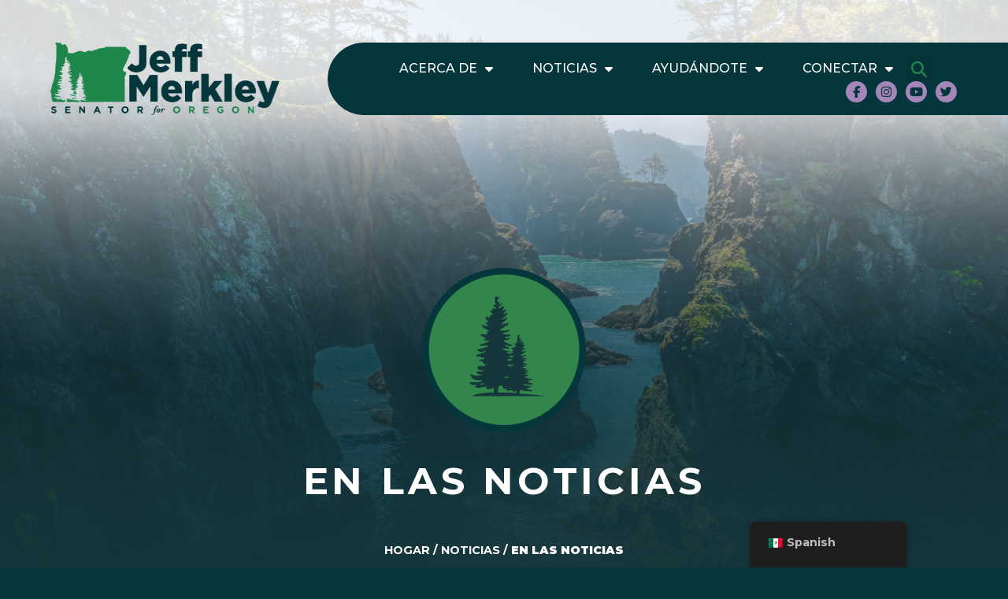

--- FILE ---
content_type: text/html; charset=UTF-8
request_url: https://www.merkley.senate.gov/es/news/in-the-news/3/?PageNum_rs=27
body_size: 19073
content:
<!doctype html>
<html lang="es-MX">
<head>
	<meta charset="UTF-8">
	<meta name="viewport" content="width=device-width, initial-scale=1">
	<link rel="profile" href="https://gmpg.org/xfn/11">
	<meta name='robots' content='index, follow, max-image-preview:large, max-snippet:-1, max-video-preview:-1' />

	<!-- This site is optimized with the Yoast SEO plugin v23.0 - https://yoast.com/wordpress/plugins/seo/ -->
	<title>In The News - Merkley</title>
	<link rel="canonical" href="https://www.merkley.senate.gov/es/news/in-the-news/" />
	<meta property="og:locale" content="es_MX" />
	<meta property="og:type" content="article" />
	<meta property="og:title" content="In The News - Merkley" />
	<meta property="og:url" content="https://www.merkley.senate.gov/es/news/in-the-news/" />
	<meta property="og:site_name" content="Merkley" />
	<meta property="article:modified_time" content="2023-07-25T18:36:28+00:00" />
	<meta name="twitter:card" content="summary_large_image" />
	<meta name="twitter:label1" content="Est. reading time" />
	<meta name="twitter:data1" content="3 minutes" />
	<script type="application/ld+json" class="yoast-schema-graph">{"@context":"https://schema.org","@graph":[{"@type":"WebPage","@id":"https://www.merkley.senate.gov/news/in-the-news/","url":"https://www.merkley.senate.gov/news/in-the-news/","name":"In The News - Merkley","isPartOf":{"@id":"https://www.merkley.senate.gov/#website"},"datePublished":"2023-07-24T13:03:22+00:00","dateModified":"2023-07-25T18:36:28+00:00","breadcrumb":{"@id":"https://www.merkley.senate.gov/news/in-the-news/#breadcrumb"},"inLanguage":"es-MX","potentialAction":[{"@type":"ReadAction","target":["https://www.merkley.senate.gov/news/in-the-news/"]}]},{"@type":"BreadcrumbList","@id":"https://www.merkley.senate.gov/news/in-the-news/#breadcrumb","itemListElement":[{"@type":"ListItem","position":1,"name":"Home","item":"https://www.merkley.senate.gov/"},{"@type":"ListItem","position":2,"name":"News","item":"https://www.merkley.senate.gov/news/"},{"@type":"ListItem","position":3,"name":"In The News"}]},{"@type":"WebSite","@id":"https://www.merkley.senate.gov/#website","url":"https://www.merkley.senate.gov/","name":"Merkley","description":"Merkley","potentialAction":[{"@type":"SearchAction","target":{"@type":"EntryPoint","urlTemplate":"https://www.merkley.senate.gov/?s={search_term_string}"},"query-input":"required name=search_term_string"}],"inLanguage":"es-MX"}]}</script>
	<!-- / Yoast SEO plugin. -->


<link rel="alternate" type="application/rss+xml" title="Merkley &raquo; Feed" href="https://www.merkley.senate.gov/es/feed/" />
<link rel="alternate" type="application/rss+xml" title="Merkley &raquo; Comments Feed" href="https://www.merkley.senate.gov/es/comments/feed/" />
<script>
window._wpemojiSettings = {"baseUrl":"https:\/\/s.w.org\/images\/core\/emoji\/15.0.3\/72x72\/","ext":".png","svgUrl":"https:\/\/s.w.org\/images\/core\/emoji\/15.0.3\/svg\/","svgExt":".svg","source":{"concatemoji":"https:\/\/www.merkley.senate.gov\/wp-includes\/js\/wp-emoji-release.min.js?ver=6.5.2"}};
/*! This file is auto-generated */
!function(i,n){var o,s,e;function c(e){try{var t={supportTests:e,timestamp:(new Date).valueOf()};sessionStorage.setItem(o,JSON.stringify(t))}catch(e){}}function p(e,t,n){e.clearRect(0,0,e.canvas.width,e.canvas.height),e.fillText(t,0,0);var t=new Uint32Array(e.getImageData(0,0,e.canvas.width,e.canvas.height).data),r=(e.clearRect(0,0,e.canvas.width,e.canvas.height),e.fillText(n,0,0),new Uint32Array(e.getImageData(0,0,e.canvas.width,e.canvas.height).data));return t.every(function(e,t){return e===r[t]})}function u(e,t,n){switch(t){case"flag":return n(e,"\ud83c\udff3\ufe0f\u200d\u26a7\ufe0f","\ud83c\udff3\ufe0f\u200b\u26a7\ufe0f")?!1:!n(e,"\ud83c\uddfa\ud83c\uddf3","\ud83c\uddfa\u200b\ud83c\uddf3")&&!n(e,"\ud83c\udff4\udb40\udc67\udb40\udc62\udb40\udc65\udb40\udc6e\udb40\udc67\udb40\udc7f","\ud83c\udff4\u200b\udb40\udc67\u200b\udb40\udc62\u200b\udb40\udc65\u200b\udb40\udc6e\u200b\udb40\udc67\u200b\udb40\udc7f");case"emoji":return!n(e,"\ud83d\udc26\u200d\u2b1b","\ud83d\udc26\u200b\u2b1b")}return!1}function f(e,t,n){var r="undefined"!=typeof WorkerGlobalScope&&self instanceof WorkerGlobalScope?new OffscreenCanvas(300,150):i.createElement("canvas"),a=r.getContext("2d",{willReadFrequently:!0}),o=(a.textBaseline="top",a.font="600 32px Arial",{});return e.forEach(function(e){o[e]=t(a,e,n)}),o}function t(e){var t=i.createElement("script");t.src=e,t.defer=!0,i.head.appendChild(t)}"undefined"!=typeof Promise&&(o="wpEmojiSettingsSupports",s=["flag","emoji"],n.supports={everything:!0,everythingExceptFlag:!0},e=new Promise(function(e){i.addEventListener("DOMContentLoaded",e,{once:!0})}),new Promise(function(t){var n=function(){try{var e=JSON.parse(sessionStorage.getItem(o));if("object"==typeof e&&"number"==typeof e.timestamp&&(new Date).valueOf()<e.timestamp+604800&&"object"==typeof e.supportTests)return e.supportTests}catch(e){}return null}();if(!n){if("undefined"!=typeof Worker&&"undefined"!=typeof OffscreenCanvas&&"undefined"!=typeof URL&&URL.createObjectURL&&"undefined"!=typeof Blob)try{var e="postMessage("+f.toString()+"("+[JSON.stringify(s),u.toString(),p.toString()].join(",")+"));",r=new Blob([e],{type:"text/javascript"}),a=new Worker(URL.createObjectURL(r),{name:"wpTestEmojiSupports"});return void(a.onmessage=function(e){c(n=e.data),a.terminate(),t(n)})}catch(e){}c(n=f(s,u,p))}t(n)}).then(function(e){for(var t in e)n.supports[t]=e[t],n.supports.everything=n.supports.everything&&n.supports[t],"flag"!==t&&(n.supports.everythingExceptFlag=n.supports.everythingExceptFlag&&n.supports[t]);n.supports.everythingExceptFlag=n.supports.everythingExceptFlag&&!n.supports.flag,n.DOMReady=!1,n.readyCallback=function(){n.DOMReady=!0}}).then(function(){return e}).then(function(){var e;n.supports.everything||(n.readyCallback(),(e=n.source||{}).concatemoji?t(e.concatemoji):e.wpemoji&&e.twemoji&&(t(e.twemoji),t(e.wpemoji)))}))}((window,document),window._wpemojiSettings);
</script>
<link rel='stylesheet' id='sby_styles-css' href='https://www.merkley.senate.gov/wp-content/plugins/youtube-feed-pro/css/sb-youtube.min.css?ver=2.3.1' media='all' />
<style id='wp-emoji-styles-inline-css'>

	img.wp-smiley, img.emoji {
		display: inline !important;
		border: none !important;
		box-shadow: none !important;
		height: 1em !important;
		width: 1em !important;
		margin: 0 0.07em !important;
		vertical-align: -0.1em !important;
		background: none !important;
		padding: 0 !important;
	}
</style>
<style id='classic-theme-styles-inline-css'>
/*! This file is auto-generated */
.wp-block-button__link{color:#fff;background-color:#32373c;border-radius:9999px;box-shadow:none;text-decoration:none;padding:calc(.667em + 2px) calc(1.333em + 2px);font-size:1.125em}.wp-block-file__button{background:#32373c;color:#fff;text-decoration:none}
</style>
<style id='global-styles-inline-css'>
body{--wp--preset--color--black: #000000;--wp--preset--color--cyan-bluish-gray: #abb8c3;--wp--preset--color--white: #ffffff;--wp--preset--color--pale-pink: #f78da7;--wp--preset--color--vivid-red: #cf2e2e;--wp--preset--color--luminous-vivid-orange: #ff6900;--wp--preset--color--luminous-vivid-amber: #fcb900;--wp--preset--color--light-green-cyan: #7bdcb5;--wp--preset--color--vivid-green-cyan: #00d084;--wp--preset--color--pale-cyan-blue: #8ed1fc;--wp--preset--color--vivid-cyan-blue: #0693e3;--wp--preset--color--vivid-purple: #9b51e0;--wp--preset--gradient--vivid-cyan-blue-to-vivid-purple: linear-gradient(135deg,rgba(6,147,227,1) 0%,rgb(155,81,224) 100%);--wp--preset--gradient--light-green-cyan-to-vivid-green-cyan: linear-gradient(135deg,rgb(122,220,180) 0%,rgb(0,208,130) 100%);--wp--preset--gradient--luminous-vivid-amber-to-luminous-vivid-orange: linear-gradient(135deg,rgba(252,185,0,1) 0%,rgba(255,105,0,1) 100%);--wp--preset--gradient--luminous-vivid-orange-to-vivid-red: linear-gradient(135deg,rgba(255,105,0,1) 0%,rgb(207,46,46) 100%);--wp--preset--gradient--very-light-gray-to-cyan-bluish-gray: linear-gradient(135deg,rgb(238,238,238) 0%,rgb(169,184,195) 100%);--wp--preset--gradient--cool-to-warm-spectrum: linear-gradient(135deg,rgb(74,234,220) 0%,rgb(151,120,209) 20%,rgb(207,42,186) 40%,rgb(238,44,130) 60%,rgb(251,105,98) 80%,rgb(254,248,76) 100%);--wp--preset--gradient--blush-light-purple: linear-gradient(135deg,rgb(255,206,236) 0%,rgb(152,150,240) 100%);--wp--preset--gradient--blush-bordeaux: linear-gradient(135deg,rgb(254,205,165) 0%,rgb(254,45,45) 50%,rgb(107,0,62) 100%);--wp--preset--gradient--luminous-dusk: linear-gradient(135deg,rgb(255,203,112) 0%,rgb(199,81,192) 50%,rgb(65,88,208) 100%);--wp--preset--gradient--pale-ocean: linear-gradient(135deg,rgb(255,245,203) 0%,rgb(182,227,212) 50%,rgb(51,167,181) 100%);--wp--preset--gradient--electric-grass: linear-gradient(135deg,rgb(202,248,128) 0%,rgb(113,206,126) 100%);--wp--preset--gradient--midnight: linear-gradient(135deg,rgb(2,3,129) 0%,rgb(40,116,252) 100%);--wp--preset--font-size--small: 13px;--wp--preset--font-size--medium: 20px;--wp--preset--font-size--large: 36px;--wp--preset--font-size--x-large: 42px;--wp--preset--spacing--20: 0.44rem;--wp--preset--spacing--30: 0.67rem;--wp--preset--spacing--40: 1rem;--wp--preset--spacing--50: 1.5rem;--wp--preset--spacing--60: 2.25rem;--wp--preset--spacing--70: 3.38rem;--wp--preset--spacing--80: 5.06rem;--wp--preset--shadow--natural: 6px 6px 9px rgba(0, 0, 0, 0.2);--wp--preset--shadow--deep: 12px 12px 50px rgba(0, 0, 0, 0.4);--wp--preset--shadow--sharp: 6px 6px 0px rgba(0, 0, 0, 0.2);--wp--preset--shadow--outlined: 6px 6px 0px -3px rgba(255, 255, 255, 1), 6px 6px rgba(0, 0, 0, 1);--wp--preset--shadow--crisp: 6px 6px 0px rgba(0, 0, 0, 1);}:where(.is-layout-flex){gap: 0.5em;}:where(.is-layout-grid){gap: 0.5em;}body .is-layout-flow > .alignleft{float: left;margin-inline-start: 0;margin-inline-end: 2em;}body .is-layout-flow > .alignright{float: right;margin-inline-start: 2em;margin-inline-end: 0;}body .is-layout-flow > .aligncenter{margin-left: auto !important;margin-right: auto !important;}body .is-layout-constrained > .alignleft{float: left;margin-inline-start: 0;margin-inline-end: 2em;}body .is-layout-constrained > .alignright{float: right;margin-inline-start: 2em;margin-inline-end: 0;}body .is-layout-constrained > .aligncenter{margin-left: auto !important;margin-right: auto !important;}body .is-layout-constrained > :where(:not(.alignleft):not(.alignright):not(.alignfull)){max-width: var(--wp--style--global--content-size);margin-left: auto !important;margin-right: auto !important;}body .is-layout-constrained > .alignwide{max-width: var(--wp--style--global--wide-size);}body .is-layout-flex{display: flex;}body .is-layout-flex{flex-wrap: wrap;align-items: center;}body .is-layout-flex > *{margin: 0;}body .is-layout-grid{display: grid;}body .is-layout-grid > *{margin: 0;}:where(.wp-block-columns.is-layout-flex){gap: 2em;}:where(.wp-block-columns.is-layout-grid){gap: 2em;}:where(.wp-block-post-template.is-layout-flex){gap: 1.25em;}:where(.wp-block-post-template.is-layout-grid){gap: 1.25em;}.has-black-color{color: var(--wp--preset--color--black) !important;}.has-cyan-bluish-gray-color{color: var(--wp--preset--color--cyan-bluish-gray) !important;}.has-white-color{color: var(--wp--preset--color--white) !important;}.has-pale-pink-color{color: var(--wp--preset--color--pale-pink) !important;}.has-vivid-red-color{color: var(--wp--preset--color--vivid-red) !important;}.has-luminous-vivid-orange-color{color: var(--wp--preset--color--luminous-vivid-orange) !important;}.has-luminous-vivid-amber-color{color: var(--wp--preset--color--luminous-vivid-amber) !important;}.has-light-green-cyan-color{color: var(--wp--preset--color--light-green-cyan) !important;}.has-vivid-green-cyan-color{color: var(--wp--preset--color--vivid-green-cyan) !important;}.has-pale-cyan-blue-color{color: var(--wp--preset--color--pale-cyan-blue) !important;}.has-vivid-cyan-blue-color{color: var(--wp--preset--color--vivid-cyan-blue) !important;}.has-vivid-purple-color{color: var(--wp--preset--color--vivid-purple) !important;}.has-black-background-color{background-color: var(--wp--preset--color--black) !important;}.has-cyan-bluish-gray-background-color{background-color: var(--wp--preset--color--cyan-bluish-gray) !important;}.has-white-background-color{background-color: var(--wp--preset--color--white) !important;}.has-pale-pink-background-color{background-color: var(--wp--preset--color--pale-pink) !important;}.has-vivid-red-background-color{background-color: var(--wp--preset--color--vivid-red) !important;}.has-luminous-vivid-orange-background-color{background-color: var(--wp--preset--color--luminous-vivid-orange) !important;}.has-luminous-vivid-amber-background-color{background-color: var(--wp--preset--color--luminous-vivid-amber) !important;}.has-light-green-cyan-background-color{background-color: var(--wp--preset--color--light-green-cyan) !important;}.has-vivid-green-cyan-background-color{background-color: var(--wp--preset--color--vivid-green-cyan) !important;}.has-pale-cyan-blue-background-color{background-color: var(--wp--preset--color--pale-cyan-blue) !important;}.has-vivid-cyan-blue-background-color{background-color: var(--wp--preset--color--vivid-cyan-blue) !important;}.has-vivid-purple-background-color{background-color: var(--wp--preset--color--vivid-purple) !important;}.has-black-border-color{border-color: var(--wp--preset--color--black) !important;}.has-cyan-bluish-gray-border-color{border-color: var(--wp--preset--color--cyan-bluish-gray) !important;}.has-white-border-color{border-color: var(--wp--preset--color--white) !important;}.has-pale-pink-border-color{border-color: var(--wp--preset--color--pale-pink) !important;}.has-vivid-red-border-color{border-color: var(--wp--preset--color--vivid-red) !important;}.has-luminous-vivid-orange-border-color{border-color: var(--wp--preset--color--luminous-vivid-orange) !important;}.has-luminous-vivid-amber-border-color{border-color: var(--wp--preset--color--luminous-vivid-amber) !important;}.has-light-green-cyan-border-color{border-color: var(--wp--preset--color--light-green-cyan) !important;}.has-vivid-green-cyan-border-color{border-color: var(--wp--preset--color--vivid-green-cyan) !important;}.has-pale-cyan-blue-border-color{border-color: var(--wp--preset--color--pale-cyan-blue) !important;}.has-vivid-cyan-blue-border-color{border-color: var(--wp--preset--color--vivid-cyan-blue) !important;}.has-vivid-purple-border-color{border-color: var(--wp--preset--color--vivid-purple) !important;}.has-vivid-cyan-blue-to-vivid-purple-gradient-background{background: var(--wp--preset--gradient--vivid-cyan-blue-to-vivid-purple) !important;}.has-light-green-cyan-to-vivid-green-cyan-gradient-background{background: var(--wp--preset--gradient--light-green-cyan-to-vivid-green-cyan) !important;}.has-luminous-vivid-amber-to-luminous-vivid-orange-gradient-background{background: var(--wp--preset--gradient--luminous-vivid-amber-to-luminous-vivid-orange) !important;}.has-luminous-vivid-orange-to-vivid-red-gradient-background{background: var(--wp--preset--gradient--luminous-vivid-orange-to-vivid-red) !important;}.has-very-light-gray-to-cyan-bluish-gray-gradient-background{background: var(--wp--preset--gradient--very-light-gray-to-cyan-bluish-gray) !important;}.has-cool-to-warm-spectrum-gradient-background{background: var(--wp--preset--gradient--cool-to-warm-spectrum) !important;}.has-blush-light-purple-gradient-background{background: var(--wp--preset--gradient--blush-light-purple) !important;}.has-blush-bordeaux-gradient-background{background: var(--wp--preset--gradient--blush-bordeaux) !important;}.has-luminous-dusk-gradient-background{background: var(--wp--preset--gradient--luminous-dusk) !important;}.has-pale-ocean-gradient-background{background: var(--wp--preset--gradient--pale-ocean) !important;}.has-electric-grass-gradient-background{background: var(--wp--preset--gradient--electric-grass) !important;}.has-midnight-gradient-background{background: var(--wp--preset--gradient--midnight) !important;}.has-small-font-size{font-size: var(--wp--preset--font-size--small) !important;}.has-medium-font-size{font-size: var(--wp--preset--font-size--medium) !important;}.has-large-font-size{font-size: var(--wp--preset--font-size--large) !important;}.has-x-large-font-size{font-size: var(--wp--preset--font-size--x-large) !important;}
.wp-block-navigation a:where(:not(.wp-element-button)){color: inherit;}
:where(.wp-block-post-template.is-layout-flex){gap: 1.25em;}:where(.wp-block-post-template.is-layout-grid){gap: 1.25em;}
:where(.wp-block-columns.is-layout-flex){gap: 2em;}:where(.wp-block-columns.is-layout-grid){gap: 2em;}
.wp-block-pullquote{font-size: 1.5em;line-height: 1.6;}
</style>
<link rel='stylesheet' id='ctf_styles-css' href='https://www.merkley.senate.gov/wp-content/plugins/custom-twitter-feeds-pro/css/ctf-styles.min.css?ver=2.4.1' media='all' />
<link rel='stylesheet' id='trp-floater-language-switcher-style-css' href='https://www.merkley.senate.gov/wp-content/plugins/translatepress-multilingual/assets/css/trp-floater-language-switcher.css?ver=2.8.1' media='all' />
<link rel='stylesheet' id='trp-language-switcher-style-css' href='https://www.merkley.senate.gov/wp-content/plugins/translatepress-multilingual/assets/css/trp-language-switcher.css?ver=2.8.1' media='all' />
<link rel='stylesheet' id='hello-elementor-css' href='https://www.merkley.senate.gov/wp-content/themes/hello-elementor/style.min.css?ver=3.1.0' media='all' />
<link rel='stylesheet' id='hello-elementor-theme-style-css' href='https://www.merkley.senate.gov/wp-content/themes/hello-elementor/theme.min.css?ver=3.1.0' media='all' />
<link rel='stylesheet' id='hello-elementor-header-footer-css' href='https://www.merkley.senate.gov/wp-content/themes/hello-elementor/header-footer.min.css?ver=3.1.0' media='all' />
<link rel='stylesheet' id='elementor-frontend-css' href='https://www.merkley.senate.gov/wp-content/uploads/elementor/css/custom-frontend-lite.min.css?ver=1769308829' media='all' />
<link rel='stylesheet' id='elementor-post-7-css' href='https://www.merkley.senate.gov/wp-content/uploads/elementor/css/post-7.css?ver=1769308833' media='all' />
<link rel='stylesheet' id='elementor-icons-css' href='https://www.merkley.senate.gov/wp-content/plugins/elementor/assets/lib/eicons/css/elementor-icons.min.css?ver=5.30.0' media='all' />
<link rel='stylesheet' id='swiper-css' href='https://www.merkley.senate.gov/wp-content/plugins/elementor/assets/lib/swiper/v8/css/swiper.min.css?ver=8.4.5' media='all' />
<link rel='stylesheet' id='elementor-pro-css' href='https://www.merkley.senate.gov/wp-content/uploads/elementor/css/custom-pro-frontend-lite.min.css?ver=1769308829' media='all' />
<link rel='stylesheet' id='sby-styles-css' href='https://www.merkley.senate.gov/wp-content/plugins/youtube-feed-pro/css/sb-youtube.min.css?ver=2.3.1' media='all' />
<link rel='stylesheet' id='elementor-global-css' href='https://www.merkley.senate.gov/wp-content/uploads/elementor/css/global.css?ver=1769308835' media='all' />
<link rel='stylesheet' id='elementor-post-11011-css' href='https://www.merkley.senate.gov/wp-content/uploads/elementor/css/post-11011.css?ver=1769308864' media='all' />
<link rel='stylesheet' id='elementor-post-54-css' href='https://www.merkley.senate.gov/wp-content/uploads/elementor/css/post-54.css?ver=1769308835' media='all' />
<link rel='stylesheet' id='elementor-post-13-css' href='https://www.merkley.senate.gov/wp-content/uploads/elementor/css/post-13.css?ver=1769308836' media='all' />
<link rel='stylesheet' id='elementor-post-333-css' href='https://www.merkley.senate.gov/wp-content/uploads/elementor/css/post-333.css?ver=1769308836' media='all' />
<link rel='stylesheet' id='google-fonts-1-css' href='https://fonts.googleapis.com/css?family=Montserrat%3A100%2C100italic%2C200%2C200italic%2C300%2C300italic%2C400%2C400italic%2C500%2C500italic%2C600%2C600italic%2C700%2C700italic%2C800%2C800italic%2C900%2C900italic&#038;display=swap&#038;ver=6.5.2' media='all' />
<link rel="preconnect" href="https://fonts.gstatic.com/" crossorigin><script src="https://www.merkley.senate.gov/wp-includes/js/jquery/jquery.min.js?ver=3.7.1" id="jquery-core-js"></script>
<script src="https://www.merkley.senate.gov/wp-includes/js/jquery/jquery-migrate.min.js?ver=3.4.1" id="jquery-migrate-js"></script>
<link rel="https://api.w.org/" href="https://www.merkley.senate.gov/es/wp-json/" /><link rel="alternate" type="application/json" href="https://www.merkley.senate.gov/es/wp-json/wp/v2/pages/11011" /><link rel="EditURI" type="application/rsd+xml" title="RSD" href="https://www.merkley.senate.gov/xmlrpc.php?rsd" />
<meta name="generator" content="WordPress 6.5.2" />
<link rel='shortlink' href='https://www.merkley.senate.gov/es/?p=11011' />
<link rel="alternate" type="application/json+oembed" href="https://www.merkley.senate.gov/es/wp-json/oembed/1.0/embed?url=https%3A%2F%2Fwww.merkley.senate.gov%2Fes%2Fnews%2Fin-the-news%2F" />
<link rel="alternate" type="text/xml+oembed" href="https://www.merkley.senate.gov/es/wp-json/oembed/1.0/embed?url=https%3A%2F%2Fwww.merkley.senate.gov%2Fes%2Fnews%2Fin-the-news%2F&#038;format=xml" />
<link rel="alternate" hreflang="en-US" href="https://www.merkley.senate.gov/news/in-the-news/3/?PageNum_rs=27"/>
<link rel="alternate" hreflang="es-MX" href="https://www.merkley.senate.gov/es/news/in-the-news/3/?PageNum_rs=27"/>
<link rel="alternate" hreflang="en" href="https://www.merkley.senate.gov/news/in-the-news/3/?PageNum_rs=27"/>
<link rel="alternate" hreflang="es" href="https://www.merkley.senate.gov/es/news/in-the-news/3/?PageNum_rs=27"/>
<meta name="generator" content="Elementor 3.23.1; features: e_optimized_css_loading, additional_custom_breakpoints, e_lazyload; settings: css_print_method-external, google_font-enabled, font_display-swap">
<script src="https://web.archive.org/web/20230720200901js_/https://assets.adobedtm.com/566dc2d26e4f/f8d2f26c1eac/launch-3a705652822d.min.js" async></script>
			<style>
				.e-con.e-parent:nth-of-type(n+4):not(.e-lazyloaded):not(.e-no-lazyload),
				.e-con.e-parent:nth-of-type(n+4):not(.e-lazyloaded):not(.e-no-lazyload) * {
					background-image: none !important;
				}
				@media screen and (max-height: 1024px) {
					.e-con.e-parent:nth-of-type(n+3):not(.e-lazyloaded):not(.e-no-lazyload),
					.e-con.e-parent:nth-of-type(n+3):not(.e-lazyloaded):not(.e-no-lazyload) * {
						background-image: none !important;
					}
				}
				@media screen and (max-height: 640px) {
					.e-con.e-parent:nth-of-type(n+2):not(.e-lazyloaded):not(.e-no-lazyload),
					.e-con.e-parent:nth-of-type(n+2):not(.e-lazyloaded):not(.e-no-lazyload) * {
						background-image: none !important;
					}
				}
			</style>
			<link rel="icon" href="https://www.merkley.senate.gov/wp-content/uploads/2023/02/Group-96@2x-150x150.png" sizes="32x32" />
<link rel="icon" href="https://www.merkley.senate.gov/wp-content/uploads/2023/02/Group-96@2x-300x300.png" sizes="192x192" />
<link rel="apple-touch-icon" href="https://www.merkley.senate.gov/wp-content/uploads/2023/02/Group-96@2x-300x300.png" />
<meta name="msapplication-TileImage" content="https://www.merkley.senate.gov/wp-content/uploads/2023/02/Group-96@2x-300x300.png" />
		<style id="wp-custom-css">
			html, body {
	overflow-x: hidden;
}

body.home .elementor-13.elementor-location-footer > section:first-child {
	background: #fff!important;
}

.gform_wrapper.gravity-theme .gfield_required {
	color: #A486b9;
}

.elementor-post__title {
	max-width: 100%;
}

.wp-block-quote{
	font-weight:bold!important;
}		</style>
		</head>
<body class="page-template-default page page-id-11011 page-child parent-pageid-12 paged-3 page-paged-3 translatepress-es_MX elementor-page-333 elementor-default elementor-kit-7 elementor-page elementor-page-11011">


<a class="skip-link screen-reader-text" href="#content" data-no-translation="" data-trp-gettext="">saltar al contenido</a>

		<header data-elementor-type="header" data-elementor-id="54" class="elementor elementor-54 elementor-location-header" data-elementor-post-type="elementor_library">
					<section class="elementor-section elementor-top-section elementor-element elementor-element-c5de08f elementor-section-full_width elementor-section-height-default elementor-section-height-default" data-id="c5de08f" data-element_type="section">
						<div class="elementor-container elementor-column-gap-default">
					<div class="elementor-column elementor-col-100 elementor-top-column elementor-element elementor-element-18f2d27" data-id="18f2d27" data-element_type="column">
			<div class="elementor-widget-wrap elementor-element-populated">
							</div>
		</div>
					</div>
		</section>
				<section class="elementor-section elementor-top-section elementor-element elementor-element-705cbbb elementor-section-full_width elementor-section-content-middle elementor-section-height-default elementor-section-height-default elementor-invisible" data-id="705cbbb" data-element_type="section" id="header" data-settings="{&quot;animation&quot;:&quot;fadeInDown&quot;}">
						<div class="elementor-container elementor-column-gap-no">
					<div class="elementor-column elementor-col-50 elementor-top-column elementor-element elementor-element-2699bdd" data-id="2699bdd" data-element_type="column">
			<div class="elementor-widget-wrap elementor-element-populated">
						<div class="elementor-element elementor-element-2d56c8a elementor-widget__width-auto elementor-widget-mobile_extra__width-inherit elementor-widget elementor-widget-image" data-id="2d56c8a" data-element_type="widget" data-widget_type="image.default">
				<div class="elementor-widget-container">
			<style>/*! elementor - v3.23.0 - 15-07-2024 */
.elementor-widget-image{text-align:center}.elementor-widget-image a{display:inline-block}.elementor-widget-image a img[src$=".svg"]{width:48px}.elementor-widget-image img{vertical-align:middle;display:inline-block}</style>											<a href="https://www.merkley.senate.gov/es">
							<img width="291" height="92" src="https://www.merkley.senate.gov/wp-content/uploads/2023/02/merkley-logo-dark-horz.svg" class="attachment-full size-full wp-image-28" alt="Jeff Merkley Senator for Oregon" />								</a>
													</div>
				</div>
					</div>
		</div>
				<div class="elementor-column elementor-col-50 elementor-top-column elementor-element elementor-element-091b76a" data-id="091b76a" data-element_type="column" data-settings="{&quot;background_background&quot;:&quot;classic&quot;}">
			<div class="elementor-widget-wrap elementor-element-populated">
						<div class="elementor-element elementor-element-8ec93a5 elementor-nav-menu--dropdown-mobile_extra elementor-widget__width-auto elementor-widget-mobile_extra__width-inherit elementor-nav-menu__text-align-aside elementor-nav-menu--toggle elementor-nav-menu--burger elementor-widget elementor-widget-nav-menu" data-id="8ec93a5" data-element_type="widget" data-settings="{&quot;layout&quot;:&quot;horizontal&quot;,&quot;submenu_icon&quot;:{&quot;value&quot;:&quot;&lt;i class=\&quot;fas fa-caret-down\&quot;&gt;&lt;\/i&gt;&quot;,&quot;library&quot;:&quot;fa-solid&quot;},&quot;toggle&quot;:&quot;burger&quot;}" data-widget_type="nav-menu.default">
				<div class="elementor-widget-container">
			<link rel="stylesheet" href="https://www.merkley.senate.gov/wp-content/uploads/elementor/css/custom-pro-widget-nav-menu.min.css?ver=0?ver=1769308834">			<nav aria-label="Menú" class="elementor-nav-menu--main elementor-nav-menu__container elementor-nav-menu--layout-horizontal e--pointer-none">
				<ul id="menu-1-8ec93a5" class="elementor-nav-menu"><li class="menu-item menu-item-type-post_type menu-item-object-page menu-item-has-children menu-item-16807"><a href="https://www.merkley.senate.gov/es/about/" class="elementor-item">Acerca de</a>
<ul class="sub-menu elementor-nav-menu--dropdown">
	<li class="menu-item menu-item-type-post_type menu-item-object-page menu-item-7787"><a href="https://www.merkley.senate.gov/es/about/" class="elementor-sub-item">conocer a jeff</a></li>
	<li class="menu-item menu-item-type-post_type menu-item-object-page menu-item-17484"><a href="https://www.merkley.senate.gov/es/about/oregon-stories/" class="elementor-sub-item">Historias de Oregón</a></li>
	<li class="menu-item menu-item-type-post_type menu-item-object-page menu-item-7865"><a href="https://www.merkley.senate.gov/es/legislative-priorities/" class="elementor-sub-item">Prioridades legislativas</a></li>
	<li class="menu-item menu-item-type-post_type menu-item-object-page menu-item-10360"><a href="https://www.merkley.senate.gov/es/jeff-around-oregon-2/" class="elementor-sub-item">Jeff alrededor de Oregón</a></li>
	<li class="menu-item menu-item-type-post_type menu-item-object-page menu-item-17542"><a href="https://www.merkley.senate.gov/es/about/official-photo/" class="elementor-sub-item">Foto oficial</a></li>
</ul>
</li>
<li class="menu-item menu-item-type-post_type menu-item-object-page current-page-ancestor current-menu-ancestor current-menu-parent current-page-parent current_page_parent current_page_ancestor menu-item-has-children menu-item-10312"><a href="https://www.merkley.senate.gov/es/news/" class="elementor-item">Noticias</a>
<ul class="sub-menu elementor-nav-menu--dropdown">
	<li class="menu-item menu-item-type-post_type menu-item-object-page menu-item-11020"><a href="https://www.merkley.senate.gov/es/news/press-releases/" class="elementor-sub-item">Comunicados de prensa</a></li>
	<li class="menu-item menu-item-type-post_type menu-item-object-page current-menu-item page_item page-item-11011 current_page_item menu-item-11019"><a href="https://www.merkley.senate.gov/es/news/in-the-news/" aria-current="page" class="elementor-sub-item elementor-item-active">En las noticias</a></li>
	<li class="menu-item menu-item-type-post_type menu-item-object-page menu-item-11021"><a href="https://www.merkley.senate.gov/es/news/videos/" class="elementor-sub-item">Vídeos</a></li>
</ul>
</li>
<li class="menu-item menu-item-type-post_type menu-item-object-page menu-item-has-children menu-item-16808"><a href="https://www.merkley.senate.gov/es/services/" class="elementor-item">Ayudándote</a>
<ul class="sub-menu elementor-nav-menu--dropdown">
	<li class="menu-item menu-item-type-post_type menu-item-object-page menu-item-7790"><a href="https://www.merkley.senate.gov/es/services/help/" class="elementor-sub-item">Ayuda con una agencia federal</a></li>
	<li class="menu-item menu-item-type-post_type menu-item-object-page menu-item-7791"><a href="https://www.merkley.senate.gov/es/services/veterans/" class="elementor-sub-item">para veteranos</a></li>
	<li class="menu-item menu-item-type-post_type menu-item-object-page menu-item-7792"><a href="https://www.merkley.senate.gov/es/services/students/" class="elementor-sub-item">Para estudiantes</a></li>
	<li class="menu-item menu-item-type-post_type menu-item-object-page menu-item-7793"><a href="https://www.merkley.senate.gov/es/services/flag-requests/" class="elementor-sub-item">Marcar solicitudes</a></li>
	<li class="menu-item menu-item-type-post_type menu-item-object-page menu-item-7794"><a href="https://www.merkley.senate.gov/es/services/visit-washington-dc/" class="elementor-sub-item">Visita Washington D.C.</a></li>
	<li class="menu-item menu-item-type-post_type menu-item-object-page menu-item-17982"><a href="https://www.merkley.senate.gov/es/veterans-history-project/" class="elementor-sub-item">Proyecto de Historia de los Veteranos</a></li>
	<li class="menu-item menu-item-type-post_type menu-item-object-page menu-item-has-children menu-item-19510"><a href="https://www.merkley.senate.gov/es/about/issues/appropriations-2/" class="elementor-sub-item">Asignaciones</a>
	<ul class="sub-menu elementor-nav-menu--dropdown">
		<li class="menu-item menu-item-type-post_type menu-item-object-page menu-item-22712"><a href="https://www.merkley.senate.gov/es/about/issues/appropriations-2/appropriations-disclosures/" class="elementor-sub-item">Divulgación de asignaciones</a></li>
	</ul>
</li>
	<li class="menu-item menu-item-type-post_type menu-item-object-page menu-item-7795"><a href="https://www.merkley.senate.gov/es/services/ayuda/" class="elementor-sub-item">Ayuda en Español</a></li>
</ul>
</li>
<li class="menu-item menu-item-type-custom menu-item-object-custom menu-item-has-children menu-item-62"><a href="https://www.merkley.senate.gov/es/connect/" class="elementor-item">Conectar</a>
<ul class="sub-menu elementor-nav-menu--dropdown">
	<li class="menu-item menu-item-type-post_type menu-item-object-page menu-item-10543"><a href="https://www.merkley.senate.gov/es/connect/contact/" class="elementor-sub-item">Enviar un correo electrónico a Jeff</a></li>
	<li class="menu-item menu-item-type-post_type menu-item-object-page menu-item-10544"><a href="https://www.merkley.senate.gov/es/connect/newsletter/" class="elementor-sub-item">Obtenga las actualizaciones de Jeff</a></li>
	<li class="menu-item menu-item-type-post_type menu-item-object-page menu-item-7797"><a href="https://www.merkley.senate.gov/es/connect/town-halls/" class="elementor-sub-item">Ayuntamientos</a></li>
	<li class="menu-item menu-item-type-post_type menu-item-object-page menu-item-11018"><a href="https://www.merkley.senate.gov/es/follow-jeff-2/" class="elementor-sub-item">sigue a jeff</a></li>
	<li class="menu-item menu-item-type-post_type menu-item-object-page menu-item-18740"><a href="https://www.merkley.senate.gov/es/connect/oregon-treasures-quest/" class="elementor-sub-item">La búsqueda de los tesoros de Oregón</a></li>
	<li class="menu-item menu-item-type-post_type menu-item-object-page menu-item-23707"><a href="https://www.merkley.senate.gov/es/connect/ring-the-alarm-bells-the-ten-rules-of-trumps-authoritarian-playbook/" class="elementor-sub-item">Ring the Alarm Bells: Trump&#8217;s Authoritarian Playbook</a></li>
	<li class="menu-item menu-item-type-post_type menu-item-object-page menu-item-10542"><a href="https://www.merkley.senate.gov/es/connect/office-locations/" class="elementor-sub-item">Ubicaciones de las oficinas</a></li>
</ul>
</li>
</ul>			</nav>
					<div class="elementor-menu-toggle" role="button" tabindex="0" aria-label="Alternar menú" aria-expanded="false" data-no-translation-aria-label="">
			<i aria-hidden="true" role="presentation" class="elementor-menu-toggle__icon--open fas fa-bars"></i><i aria-hidden="true" role="presentation" class="elementor-menu-toggle__icon--close eicon-close"></i>			<span class="elementor-screen-only" data-no-translation="" data-trp-gettext="">Menú</span>
		</div>
					<nav class="elementor-nav-menu--dropdown elementor-nav-menu__container" aria-hidden="true">
				<ul id="menu-2-8ec93a5" class="elementor-nav-menu"><li class="menu-item menu-item-type-post_type menu-item-object-page menu-item-has-children menu-item-16807"><a href="https://www.merkley.senate.gov/es/about/" class="elementor-item" tabindex="-1">Acerca de</a>
<ul class="sub-menu elementor-nav-menu--dropdown">
	<li class="menu-item menu-item-type-post_type menu-item-object-page menu-item-7787"><a href="https://www.merkley.senate.gov/es/about/" class="elementor-sub-item" tabindex="-1">conocer a jeff</a></li>
	<li class="menu-item menu-item-type-post_type menu-item-object-page menu-item-17484"><a href="https://www.merkley.senate.gov/es/about/oregon-stories/" class="elementor-sub-item" tabindex="-1">Historias de Oregón</a></li>
	<li class="menu-item menu-item-type-post_type menu-item-object-page menu-item-7865"><a href="https://www.merkley.senate.gov/es/legislative-priorities/" class="elementor-sub-item" tabindex="-1">Prioridades legislativas</a></li>
	<li class="menu-item menu-item-type-post_type menu-item-object-page menu-item-10360"><a href="https://www.merkley.senate.gov/es/jeff-around-oregon-2/" class="elementor-sub-item" tabindex="-1">Jeff alrededor de Oregón</a></li>
	<li class="menu-item menu-item-type-post_type menu-item-object-page menu-item-17542"><a href="https://www.merkley.senate.gov/es/about/official-photo/" class="elementor-sub-item" tabindex="-1">Foto oficial</a></li>
</ul>
</li>
<li class="menu-item menu-item-type-post_type menu-item-object-page current-page-ancestor current-menu-ancestor current-menu-parent current-page-parent current_page_parent current_page_ancestor menu-item-has-children menu-item-10312"><a href="https://www.merkley.senate.gov/es/news/" class="elementor-item" tabindex="-1">Noticias</a>
<ul class="sub-menu elementor-nav-menu--dropdown">
	<li class="menu-item menu-item-type-post_type menu-item-object-page menu-item-11020"><a href="https://www.merkley.senate.gov/es/news/press-releases/" class="elementor-sub-item" tabindex="-1">Comunicados de prensa</a></li>
	<li class="menu-item menu-item-type-post_type menu-item-object-page current-menu-item page_item page-item-11011 current_page_item menu-item-11019"><a href="https://www.merkley.senate.gov/es/news/in-the-news/" aria-current="page" class="elementor-sub-item elementor-item-active" tabindex="-1">En las noticias</a></li>
	<li class="menu-item menu-item-type-post_type menu-item-object-page menu-item-11021"><a href="https://www.merkley.senate.gov/es/news/videos/" class="elementor-sub-item" tabindex="-1">Vídeos</a></li>
</ul>
</li>
<li class="menu-item menu-item-type-post_type menu-item-object-page menu-item-has-children menu-item-16808"><a href="https://www.merkley.senate.gov/es/services/" class="elementor-item" tabindex="-1">Ayudándote</a>
<ul class="sub-menu elementor-nav-menu--dropdown">
	<li class="menu-item menu-item-type-post_type menu-item-object-page menu-item-7790"><a href="https://www.merkley.senate.gov/es/services/help/" class="elementor-sub-item" tabindex="-1">Ayuda con una agencia federal</a></li>
	<li class="menu-item menu-item-type-post_type menu-item-object-page menu-item-7791"><a href="https://www.merkley.senate.gov/es/services/veterans/" class="elementor-sub-item" tabindex="-1">para veteranos</a></li>
	<li class="menu-item menu-item-type-post_type menu-item-object-page menu-item-7792"><a href="https://www.merkley.senate.gov/es/services/students/" class="elementor-sub-item" tabindex="-1">Para estudiantes</a></li>
	<li class="menu-item menu-item-type-post_type menu-item-object-page menu-item-7793"><a href="https://www.merkley.senate.gov/es/services/flag-requests/" class="elementor-sub-item" tabindex="-1">Marcar solicitudes</a></li>
	<li class="menu-item menu-item-type-post_type menu-item-object-page menu-item-7794"><a href="https://www.merkley.senate.gov/es/services/visit-washington-dc/" class="elementor-sub-item" tabindex="-1">Visita Washington D.C.</a></li>
	<li class="menu-item menu-item-type-post_type menu-item-object-page menu-item-17982"><a href="https://www.merkley.senate.gov/es/veterans-history-project/" class="elementor-sub-item" tabindex="-1">Proyecto de Historia de los Veteranos</a></li>
	<li class="menu-item menu-item-type-post_type menu-item-object-page menu-item-has-children menu-item-19510"><a href="https://www.merkley.senate.gov/es/about/issues/appropriations-2/" class="elementor-sub-item" tabindex="-1">Asignaciones</a>
	<ul class="sub-menu elementor-nav-menu--dropdown">
		<li class="menu-item menu-item-type-post_type menu-item-object-page menu-item-22712"><a href="https://www.merkley.senate.gov/es/about/issues/appropriations-2/appropriations-disclosures/" class="elementor-sub-item" tabindex="-1">Divulgación de asignaciones</a></li>
	</ul>
</li>
	<li class="menu-item menu-item-type-post_type menu-item-object-page menu-item-7795"><a href="https://www.merkley.senate.gov/es/services/ayuda/" class="elementor-sub-item" tabindex="-1">Ayuda en Español</a></li>
</ul>
</li>
<li class="menu-item menu-item-type-custom menu-item-object-custom menu-item-has-children menu-item-62"><a href="https://www.merkley.senate.gov/es/connect/" class="elementor-item" tabindex="-1">Conectar</a>
<ul class="sub-menu elementor-nav-menu--dropdown">
	<li class="menu-item menu-item-type-post_type menu-item-object-page menu-item-10543"><a href="https://www.merkley.senate.gov/es/connect/contact/" class="elementor-sub-item" tabindex="-1">Enviar un correo electrónico a Jeff</a></li>
	<li class="menu-item menu-item-type-post_type menu-item-object-page menu-item-10544"><a href="https://www.merkley.senate.gov/es/connect/newsletter/" class="elementor-sub-item" tabindex="-1">Obtenga las actualizaciones de Jeff</a></li>
	<li class="menu-item menu-item-type-post_type menu-item-object-page menu-item-7797"><a href="https://www.merkley.senate.gov/es/connect/town-halls/" class="elementor-sub-item" tabindex="-1">Ayuntamientos</a></li>
	<li class="menu-item menu-item-type-post_type menu-item-object-page menu-item-11018"><a href="https://www.merkley.senate.gov/es/follow-jeff-2/" class="elementor-sub-item" tabindex="-1">sigue a jeff</a></li>
	<li class="menu-item menu-item-type-post_type menu-item-object-page menu-item-18740"><a href="https://www.merkley.senate.gov/es/connect/oregon-treasures-quest/" class="elementor-sub-item" tabindex="-1">La búsqueda de los tesoros de Oregón</a></li>
	<li class="menu-item menu-item-type-post_type menu-item-object-page menu-item-23707"><a href="https://www.merkley.senate.gov/es/connect/ring-the-alarm-bells-the-ten-rules-of-trumps-authoritarian-playbook/" class="elementor-sub-item" tabindex="-1">Ring the Alarm Bells: Trump&#8217;s Authoritarian Playbook</a></li>
	<li class="menu-item menu-item-type-post_type menu-item-object-page menu-item-10542"><a href="https://www.merkley.senate.gov/es/connect/office-locations/" class="elementor-sub-item" tabindex="-1">Ubicaciones de las oficinas</a></li>
</ul>
</li>
</ul>			</nav>
				</div>
				</div>
				<div class="elementor-element elementor-element-0aab542 elementor-search-form--skin-full_screen elementor-widget__width-auto elementor-hidden-mobile_extra elementor-hidden-mobile elementor-widget elementor-widget-search-form" data-id="0aab542" data-element_type="widget" data-settings="{&quot;skin&quot;:&quot;full_screen&quot;}" data-widget_type="search-form.default">
				<div class="elementor-widget-container">
			<link rel="stylesheet" href="https://www.merkley.senate.gov/wp-content/plugins/elementor-pro/assets/css/widget-theme-elements.min.css?ver=1721675766">		<search role="search">
			<form class="elementor-search-form" action="https://www.merkley.senate.gov/es" method="get" data-trp-original-action="https://www.merkley.senate.gov/es">
												<div class="elementor-search-form__toggle" tabindex="0" role="button">
					<i aria-hidden="true" class="fas fa-search"></i>					<span class="elementor-screen-only" data-no-translation="" data-trp-gettext="">Buscar</span>
				</div>
								<div class="elementor-search-form__container">
					<label class="elementor-screen-only" for="elementor-search-form-0aab542" data-no-translation="" data-trp-gettext="">Buscar</label>

					
					<input id="elementor-search-form-0aab542" placeholder="Buscar..." class="elementor-search-form__input" type="search" name="s" value="">
					
					
										<div class="dialog-lightbox-close-button dialog-close-button" role="button" tabindex="0">
						<i aria-hidden="true" class="eicon-close"></i>						<span class="elementor-screen-only" data-no-translation="" data-trp-gettext="">Cierra este cuadro de búsqueda.</span>
					</div>
									</div>
			<input type="hidden" name="trp-form-language" value="es"/></form>
		</search>
				</div>
				</div>
				<div class="elementor-element elementor-element-67b5558 elementor-shape-circle elementor-widget__width-auto elementor-hidden-mobile_extra elementor-hidden-mobile elementor-grid-0 e-grid-align-center elementor-widget elementor-widget-social-icons" data-id="67b5558" data-element_type="widget" data-widget_type="social-icons.default">
				<div class="elementor-widget-container">
			<style>/*! elementor - v3.23.0 - 15-07-2024 */
.elementor-widget-social-icons.elementor-grid-0 .elementor-widget-container,.elementor-widget-social-icons.elementor-grid-mobile-0 .elementor-widget-container,.elementor-widget-social-icons.elementor-grid-tablet-0 .elementor-widget-container{line-height:1;font-size:0}.elementor-widget-social-icons:not(.elementor-grid-0):not(.elementor-grid-tablet-0):not(.elementor-grid-mobile-0) .elementor-grid{display:inline-grid}.elementor-widget-social-icons .elementor-grid{grid-column-gap:var(--grid-column-gap,5px);grid-row-gap:var(--grid-row-gap,5px);grid-template-columns:var(--grid-template-columns);justify-content:var(--justify-content,center);justify-items:var(--justify-content,center)}.elementor-icon.elementor-social-icon{font-size:var(--icon-size,25px);line-height:var(--icon-size,25px);width:calc(var(--icon-size, 25px) + 2 * var(--icon-padding, .5em));height:calc(var(--icon-size, 25px) + 2 * var(--icon-padding, .5em))}.elementor-social-icon{--e-social-icon-icon-color:#fff;display:inline-flex;background-color:#69727d;align-items:center;justify-content:center;text-align:center;cursor:pointer}.elementor-social-icon i{color:var(--e-social-icon-icon-color)}.elementor-social-icon svg{fill:var(--e-social-icon-icon-color)}.elementor-social-icon:last-child{margin:0}.elementor-social-icon:hover{opacity:.9;color:#fff}.elementor-social-icon-android{background-color:#a4c639}.elementor-social-icon-apple{background-color:#999}.elementor-social-icon-behance{background-color:#1769ff}.elementor-social-icon-bitbucket{background-color:#205081}.elementor-social-icon-codepen{background-color:#000}.elementor-social-icon-delicious{background-color:#39f}.elementor-social-icon-deviantart{background-color:#05cc47}.elementor-social-icon-digg{background-color:#005be2}.elementor-social-icon-dribbble{background-color:#ea4c89}.elementor-social-icon-elementor{background-color:#d30c5c}.elementor-social-icon-envelope{background-color:#ea4335}.elementor-social-icon-facebook,.elementor-social-icon-facebook-f{background-color:#3b5998}.elementor-social-icon-flickr{background-color:#0063dc}.elementor-social-icon-foursquare{background-color:#2d5be3}.elementor-social-icon-free-code-camp,.elementor-social-icon-freecodecamp{background-color:#006400}.elementor-social-icon-github{background-color:#333}.elementor-social-icon-gitlab{background-color:#e24329}.elementor-social-icon-globe{background-color:#69727d}.elementor-social-icon-google-plus,.elementor-social-icon-google-plus-g{background-color:#dd4b39}.elementor-social-icon-houzz{background-color:#7ac142}.elementor-social-icon-instagram{background-color:#262626}.elementor-social-icon-jsfiddle{background-color:#487aa2}.elementor-social-icon-link{background-color:#818a91}.elementor-social-icon-linkedin,.elementor-social-icon-linkedin-in{background-color:#0077b5}.elementor-social-icon-medium{background-color:#00ab6b}.elementor-social-icon-meetup{background-color:#ec1c40}.elementor-social-icon-mixcloud{background-color:#273a4b}.elementor-social-icon-odnoklassniki{background-color:#f4731c}.elementor-social-icon-pinterest{background-color:#bd081c}.elementor-social-icon-product-hunt{background-color:#da552f}.elementor-social-icon-reddit{background-color:#ff4500}.elementor-social-icon-rss{background-color:#f26522}.elementor-social-icon-shopping-cart{background-color:#4caf50}.elementor-social-icon-skype{background-color:#00aff0}.elementor-social-icon-slideshare{background-color:#0077b5}.elementor-social-icon-snapchat{background-color:#fffc00}.elementor-social-icon-soundcloud{background-color:#f80}.elementor-social-icon-spotify{background-color:#2ebd59}.elementor-social-icon-stack-overflow{background-color:#fe7a15}.elementor-social-icon-steam{background-color:#00adee}.elementor-social-icon-stumbleupon{background-color:#eb4924}.elementor-social-icon-telegram{background-color:#2ca5e0}.elementor-social-icon-threads{background-color:#000}.elementor-social-icon-thumb-tack{background-color:#1aa1d8}.elementor-social-icon-tripadvisor{background-color:#589442}.elementor-social-icon-tumblr{background-color:#35465c}.elementor-social-icon-twitch{background-color:#6441a5}.elementor-social-icon-twitter{background-color:#1da1f2}.elementor-social-icon-viber{background-color:#665cac}.elementor-social-icon-vimeo{background-color:#1ab7ea}.elementor-social-icon-vk{background-color:#45668e}.elementor-social-icon-weibo{background-color:#dd2430}.elementor-social-icon-weixin{background-color:#31a918}.elementor-social-icon-whatsapp{background-color:#25d366}.elementor-social-icon-wordpress{background-color:#21759b}.elementor-social-icon-x-twitter{background-color:#000}.elementor-social-icon-xing{background-color:#026466}.elementor-social-icon-yelp{background-color:#af0606}.elementor-social-icon-youtube{background-color:#cd201f}.elementor-social-icon-500px{background-color:#0099e5}.elementor-shape-rounded .elementor-icon.elementor-social-icon{border-radius:10%}.elementor-shape-circle .elementor-icon.elementor-social-icon{border-radius:50%}</style>		<div class="elementor-social-icons-wrapper elementor-grid">
							<span class="elementor-grid-item">
					<a class="elementor-icon elementor-social-icon elementor-social-icon-facebook-f elementor-repeater-item-3605320" href="http://www.facebook.com/jeffmerkley" target="_blank">
						<span class="elementor-screen-only">Facebook-f</span>
						<i class="fab fa-facebook-f"></i>					</a>
				</span>
							<span class="elementor-grid-item">
					<a class="elementor-icon elementor-social-icon elementor-social-icon-instagram elementor-repeater-item-2e61c8c" href="https://www.instagram.com/senjeffmerkley/" target="_blank">
						<span class="elementor-screen-only">Instagram</span>
						<i class="fab fa-instagram"></i>					</a>
				</span>
							<span class="elementor-grid-item">
					<a class="elementor-icon elementor-social-icon elementor-social-icon-youtube elementor-repeater-item-b28f62e" href="https://www.youtube.com/channel/UCRoXttCJhMnLVCxCaa6VnNQ" target="_blank">
						<span class="elementor-screen-only">YouTube</span>
						<i class="fab fa-youtube"></i>					</a>
				</span>
							<span class="elementor-grid-item">
					<a class="elementor-icon elementor-social-icon elementor-social-icon-twitter elementor-repeater-item-f6b58e4" href="https://twitter.com/SenJeffMerkley" target="_blank">
						<span class="elementor-screen-only">Gorjeo</span>
						<i class="fab fa-twitter"></i>					</a>
				</span>
					</div>
				</div>
				</div>
					</div>
		</div>
					</div>
		</section>
				</header>
				<main data-elementor-type="single-post" data-elementor-id="333" class="elementor elementor-333 elementor-location-single post-11011 page type-page status-publish hentry" data-elementor-post-type="elementor_library">
					<section class="elementor-section elementor-top-section elementor-element elementor-element-14b6260b elementor-section-full_width elementor-section-height-default elementor-section-height-default" data-id="14b6260b" data-element_type="section" data-settings="{&quot;background_background&quot;:&quot;classic&quot;}">
						<div class="elementor-container elementor-column-gap-default">
					<div class="elementor-column elementor-col-100 elementor-top-column elementor-element elementor-element-4c613400" data-id="4c613400" data-element_type="column">
			<div class="elementor-widget-wrap elementor-element-populated">
						<section class="elementor-section elementor-inner-section elementor-element elementor-element-64b64dc2 elementor-section-boxed elementor-section-height-default elementor-section-height-default" data-id="64b64dc2" data-element_type="section">
						<div class="elementor-container elementor-column-gap-default">
					<div class="elementor-column elementor-col-100 elementor-inner-column elementor-element elementor-element-56522666" data-id="56522666" data-element_type="column">
			<div class="elementor-widget-wrap elementor-element-populated">
						<div class="elementor-element elementor-element-527cc6d6 elementor-widget elementor-widget-image" data-id="527cc6d6" data-element_type="widget" data-widget_type="image.default">
				<div class="elementor-widget-container">
													<img width="416" height="416" src="https://www.merkley.senate.gov/wp-content/uploads/2023/02/Group-96@2x.png" class="attachment-full size-full wp-image-145" alt="" srcset="https://www.merkley.senate.gov/wp-content/uploads/2023/02/Group-96@2x.png 416w, https://www.merkley.senate.gov/wp-content/uploads/2023/02/Group-96@2x-300x300.png 300w, https://www.merkley.senate.gov/wp-content/uploads/2023/02/Group-96@2x-150x150.png 150w" sizes="(max-width: 416px) 100vw, 416px" />													</div>
				</div>
				<div class="elementor-element elementor-element-d5382ca elementor-widget elementor-widget-theme-post-title elementor-page-title elementor-widget-heading" data-id="d5382ca" data-element_type="widget" data-widget_type="theme-post-title.default">
				<div class="elementor-widget-container">
			<style>/*! elementor - v3.23.0 - 15-07-2024 */
.elementor-heading-title{padding:0;margin:0;line-height:1}.elementor-widget-heading .elementor-heading-title[class*=elementor-size-]>a{color:inherit;font-size:inherit;line-height:inherit}.elementor-widget-heading .elementor-heading-title.elementor-size-small{font-size:15px}.elementor-widget-heading .elementor-heading-title.elementor-size-medium{font-size:19px}.elementor-widget-heading .elementor-heading-title.elementor-size-large{font-size:29px}.elementor-widget-heading .elementor-heading-title.elementor-size-xl{font-size:39px}.elementor-widget-heading .elementor-heading-title.elementor-size-xxl{font-size:59px}</style><h1 class="elementor-heading-title elementor-size-default">En las noticias</h1>		</div>
				</div>
				<div class="elementor-element elementor-element-3a699d2 elementor-align-center elementor-widget elementor-widget-breadcrumbs" data-id="3a699d2" data-element_type="widget" data-widget_type="breadcrumbs.default">
				<div class="elementor-widget-container">
			<p id="breadcrumbs"><span><span><a href="https://www.merkley.senate.gov/es/">Hogar</a></span> / <span><a href="https://www.merkley.senate.gov/es/news/">Noticias</a></span> / <span class="breadcrumb_last" aria-current="page"><strong>En las noticias</strong></span></span></p>		</div>
				</div>
				<div class="elementor-element elementor-element-63526237 elementor-widget elementor-widget-theme-post-content" data-id="63526237" data-element_type="widget" data-widget_type="theme-post-content.default">
				<div class="elementor-widget-container">
					<div data-elementor-type="wp-page" data-elementor-id="11011" class="elementor elementor-11011" data-elementor-post-type="page">
						<section class="elementor-section elementor-top-section elementor-element elementor-element-7da1ed5 elementor-section-boxed elementor-section-height-default elementor-section-height-default" data-id="7da1ed5" data-element_type="section">
						<div class="elementor-container elementor-column-gap-default">
					<div class="elementor-column elementor-col-100 elementor-top-column elementor-element elementor-element-cce1054" data-id="cce1054" data-element_type="column">
			<div class="elementor-widget-wrap elementor-element-populated">
						<div class="elementor-element elementor-element-f45819c elementor-search-form--skin-classic elementor-search-form--button-type-icon elementor-search-form--icon-search elementor-widget elementor-widget-search-form" data-id="f45819c" data-element_type="widget" data-settings="{&quot;skin&quot;:&quot;classic&quot;}" data-widget_type="search-form.default">
				<div class="elementor-widget-container">
					<search role="search">
			<form class="elementor-search-form" action="https://www.merkley.senate.gov/es" method="get" data-trp-original-action="https://www.merkley.senate.gov/es">
												<div class="elementor-search-form__container">
					<label class="elementor-screen-only" for="elementor-search-form-f45819c" data-no-translation="" data-trp-gettext="">Buscar</label>

					
					<input id="elementor-search-form-f45819c" placeholder="Buscar..." class="elementor-search-form__input" type="search" name="s" value="">
					
											<button class="elementor-search-form__submit" type="submit" aria-label="Buscar" data-no-translation-aria-label="">
															<i aria-hidden="true" class="fas fa-search"></i>								<span class="elementor-screen-only" data-no-translation="" data-trp-gettext="">Buscar</span>
													</button>
					
									</div>
			<input type="hidden" name="trp-form-language" value="es"/></form>
		</search>
				</div>
				</div>
				<div class="elementor-element elementor-element-a97adc3 elementor-posts--thumbnail-none elementor-grid-tablet-1 elementor-grid-3 elementor-grid-mobile-1 elementor-widget elementor-widget-posts" data-id="a97adc3" data-element_type="widget" data-settings="{&quot;classic_row_gap&quot;:{&quot;unit&quot;:&quot;px&quot;,&quot;size&quot;:45,&quot;sizes&quot;:[]},&quot;classic_columns_tablet&quot;:&quot;1&quot;,&quot;classic_row_gap_tablet&quot;:{&quot;unit&quot;:&quot;px&quot;,&quot;size&quot;:20,&quot;sizes&quot;:[]},&quot;classic_columns&quot;:&quot;3&quot;,&quot;classic_columns_mobile&quot;:&quot;1&quot;,&quot;classic_row_gap_laptop&quot;:{&quot;unit&quot;:&quot;px&quot;,&quot;size&quot;:&quot;&quot;,&quot;sizes&quot;:[]},&quot;classic_row_gap_tablet_extra&quot;:{&quot;unit&quot;:&quot;px&quot;,&quot;size&quot;:&quot;&quot;,&quot;sizes&quot;:[]},&quot;classic_row_gap_mobile_extra&quot;:{&quot;unit&quot;:&quot;px&quot;,&quot;size&quot;:&quot;&quot;,&quot;sizes&quot;:[]},&quot;classic_row_gap_mobile&quot;:{&quot;unit&quot;:&quot;px&quot;,&quot;size&quot;:&quot;&quot;,&quot;sizes&quot;:[]}}" data-widget_type="posts.classic">
				<div class="elementor-widget-container">
			<link rel="stylesheet" href="https://www.merkley.senate.gov/wp-content/plugins/elementor-pro/assets/css/widget-posts.min.css?ver=1721675766">		<div class="elementor-posts-container elementor-posts elementor-posts--skin-classic elementor-grid">
				<article class="elementor-post elementor-grid-item post-20968 post type-post status-publish format-standard hentry category-in-the-news">
				<div class="elementor-post__text">
				<h2 class="elementor-post__title">
			<a href="https://www.merkley.senate.gov/es/merkley-monthly-making-major-investments-in-the-port-of-coos-bay/" >
				Merkley Monthly: Realizando importantes inversiones en el puerto de Coos Bay			</a>
		</h2>
				<div class="elementor-post__meta-data">
					<span class="elementor-post-date">
			28 de noviembre de 2024		</span>
				</div>
				<div class="elementor-post__excerpt">
			<p>El Mundo de Coos Bay. Transformar el Puerto Internacional de Coos Bay, Oregón, en la primera instalación portuaria totalmente conectada con el ferrocarril en la Costa Oeste representa una gran oportunidad para Oregón y nuestras comunidades costeras. Este proyecto creará empleos sindicalizados bien remunerados y empleos locales permanentes, y aumentará la capacidad portuaria de la Costa Oeste en...</p>
		</div>
		
		<a class="elementor-post__read-more" href="https://www.merkley.senate.gov/es/merkley-monthly-making-major-investments-in-the-port-of-coos-bay/" aria-label="Leer más sobre Merkley Monthly: Making major investments in the Port of Coos Bay" tabindex="-1" data-no-translation-aria-label="" >
			<i aria-hidden="true" class="fal fa-chevron-circle-right"></i>		</a>

				</div>
				</article>
				<article class="elementor-post elementor-grid-item post-20978 post type-post status-publish format-standard hentry category-in-the-news">
				<div class="elementor-post__text">
				<h2 class="elementor-post__title">
			<a href="https://www.merkley.senate.gov/es/three-americans-have-been-freed-from-prisons-in-china/" >
				Tres estadounidenses fueron liberados de prisiones en China			</a>
		</h2>
				<div class="elementor-post__meta-data">
					<span class="elementor-post-date">
			27 de noviembre de 2024		</span>
				</div>
				<div class="elementor-post__excerpt">
			<p>NPR. El gobierno de Biden afirma que todos los prisioneros fueron detenidos injustamente y que se están reuniendo con sus familias por primera vez en muchos años. Parecen ser parte de un intercambio de prisioneros. ARI SHAPIRO, PRESENTADOR: Tres estadounidenses han sido liberados de prisiones en China. El gobierno de Biden...</p>
		</div>
		
		<a class="elementor-post__read-more" href="https://www.merkley.senate.gov/es/three-americans-have-been-freed-from-prisons-in-china/" aria-label="Leer más sobre Three Americans have been freed from prisons in China" tabindex="-1" data-no-translation-aria-label="" >
			<i aria-hidden="true" class="fal fa-chevron-circle-right"></i>		</a>

				</div>
				</article>
				<article class="elementor-post elementor-grid-item post-20936 post type-post status-publish format-standard hentry category-in-the-news">
				<div class="elementor-post__text">
				<h2 class="elementor-post__title">
			<a href="https://www.merkley.senate.gov/es/wyden-merkley-announce-nearly-1-2-million-for-ecosystem-restoration-in-oregon-national-fish-and-wildlife-foundation-award-will-benefit-residents-and-projects-along-tillamook-river/" >
				Wyden y Merkley anuncian casi 1 millón de dólares para la restauración del ecosistema en Oregón; el premio de la Fundación Nacional de Pesca y Vida Silvestre beneficiará a los residentes y proyectos a lo largo del río Tillamook.			</a>
		</h2>
				<div class="elementor-post__meta-data">
					<span class="elementor-post-date">
			26 de noviembre de 2024		</span>
				</div>
				<div class="elementor-post__excerpt">
			<p>Pionero del condado de Tillamook, Washington DC—Los senadores estadounidenses Ron Wyden y Jeff Merkley anunciaron hoy una inversión federal de $1.18 millones para la Asociación de Estuarios de Tillamook con el fin de ayudar a reparar la carretera Burton-Fraser a lo largo del río Tillamook, que limita el paso de peces. &quot;Dejar que nuestra infraestructura se desmorone con el tiempo hasta un punto en que...</p>
		</div>
		
		<a class="elementor-post__read-more" href="https://www.merkley.senate.gov/es/wyden-merkley-announce-nearly-1-2-million-for-ecosystem-restoration-in-oregon-national-fish-and-wildlife-foundation-award-will-benefit-residents-and-projects-along-tillamook-river/" aria-label="Leer más sobre Wyden, Merkley Announce Nearly $1.2 Million for Ecosystem Restoration in Oregon; National Fish and Wildlife Foundation award will benefit residents and projects along Tillamook River" tabindex="-1" data-no-translation-aria-label="" >
			<i aria-hidden="true" class="fal fa-chevron-circle-right"></i>		</a>

				</div>
				</article>
				</div>
		
				</div>
				</div>
				<div class="elementor-element elementor-element-3093b27 elementor-grid-1 elementor-posts--thumbnail-none elementor-grid-tablet-2 elementor-grid-mobile-1 elementor-widget elementor-widget-posts" data-id="3093b27" data-element_type="widget" data-settings="{&quot;classic_columns&quot;:&quot;1&quot;,&quot;classic_row_gap&quot;:{&quot;unit&quot;:&quot;px&quot;,&quot;size&quot;:45,&quot;sizes&quot;:[]},&quot;pagination_type&quot;:&quot;numbers_and_prev_next&quot;,&quot;classic_columns_tablet&quot;:&quot;2&quot;,&quot;classic_columns_mobile&quot;:&quot;1&quot;,&quot;classic_row_gap_laptop&quot;:{&quot;unit&quot;:&quot;px&quot;,&quot;size&quot;:&quot;&quot;,&quot;sizes&quot;:[]},&quot;classic_row_gap_tablet_extra&quot;:{&quot;unit&quot;:&quot;px&quot;,&quot;size&quot;:&quot;&quot;,&quot;sizes&quot;:[]},&quot;classic_row_gap_tablet&quot;:{&quot;unit&quot;:&quot;px&quot;,&quot;size&quot;:&quot;&quot;,&quot;sizes&quot;:[]},&quot;classic_row_gap_mobile_extra&quot;:{&quot;unit&quot;:&quot;px&quot;,&quot;size&quot;:&quot;&quot;,&quot;sizes&quot;:[]},&quot;classic_row_gap_mobile&quot;:{&quot;unit&quot;:&quot;px&quot;,&quot;size&quot;:&quot;&quot;,&quot;sizes&quot;:[]}}" data-widget_type="posts.classic">
				<div class="elementor-widget-container">
					<div class="elementor-posts-container elementor-posts elementor-posts--skin-classic elementor-grid">
				<article class="elementor-post elementor-grid-item post-20949 post type-post status-publish format-standard hentry category-in-the-news tag-delivering-for-oregon">
				<div class="elementor-post__text">
				<h2 class="elementor-post__title">
			<a href="https://www.merkley.senate.gov/es/merkley-monthly-standing-up-for-our-veterans/" >
				Merkley Monthly: Standing Up for Our Veterans			</a>
		</h2>
				<div class="elementor-post__meta-data">
					<span class="elementor-post-date">
			November 11, 2024		</span>
				</div>
				<div class="elementor-post__excerpt">
			<p>Lincoln County Leader For nearly fifty years, Oregon veteran Tracy thought he had earned honors from his two tours of service in Vietnam with the U.S. Navy, but he never received them. He had been unable to find those records until my team cut through the red tape and tracked</p>
		</div>
		
		<a class="elementor-post__read-more" href="https://www.merkley.senate.gov/es/merkley-monthly-standing-up-for-our-veterans/" aria-label="Leer más sobre Merkley Monthly: Standing Up for Our Veterans" tabindex="-1" data-no-translation-aria-label="" >
			<i aria-hidden="true" class="fal fa-chevron-circle-right"></i>		</a>

				</div>
				</article>
				<article class="elementor-post elementor-grid-item post-20944 post type-post status-publish format-standard hentry category-in-the-news">
				<div class="elementor-post__text">
				<h2 class="elementor-post__title">
			<a href="https://www.merkley.senate.gov/es/oregons-d-c-delegation-announces-another-29-million-for-port-of-coos-bay-expansion/" >
				Oregon’s D.C. Delegation announces another $29 million for Port of Coos Bay expansion			</a>
		</h2>
				<div class="elementor-post__meta-data">
					<span class="elementor-post-date">
			November 7, 2024		</span>
				</div>
				<div class="elementor-post__excerpt">
			<p>The World On October 25th, 2024, Oregon’s federal legislative representatives secured a second massive federal funding package for the Pacific Coast Intermodal Port (PCIP) and Coos Bay Rail Line (CBRL). Representative Val Hoyle, and Senators Ron Wyden and Jeff Merkley jointly announced a further $29,751,615 would be coming to the</p>
		</div>
		
		<a class="elementor-post__read-more" href="https://www.merkley.senate.gov/es/oregons-d-c-delegation-announces-another-29-million-for-port-of-coos-bay-expansion/" aria-label="Leer más sobre Oregon’s D.C. Delegation announces another $29 million for Port of Coos Bay expansion" tabindex="-1" data-no-translation-aria-label="" >
			<i aria-hidden="true" class="fal fa-chevron-circle-right"></i>		</a>

				</div>
				</article>
				<article class="elementor-post elementor-grid-item post-20942 post type-post status-publish format-standard hentry category-in-the-news">
				<div class="elementor-post__text">
				<h2 class="elementor-post__title">
			<a href="https://www.merkley.senate.gov/es/oregon-lawmakers-committed-to-owyhee-canyonlands/" >
				Oregon lawmakers committed to Owyhee Canyonlands			</a>
		</h2>
				<div class="elementor-post__meta-data">
					<span class="elementor-post-date">
			November 1, 2024		</span>
				</div>
				<div class="elementor-post__excerpt">
			<p>Argus ObserverU.S. Rep. Cliff Bentz introduces bill but U.S. Sen. Merkley says &#8216;We need to be prepared to go on to full national monument mode&#8217; ONTARIO&nbsp;— U.S. Sen. Jeff Merkley, D &#8211; Ore., is committed to protecting the Owyhee Canyonlands, possibly through the designation of a national monument. At the</p>
		</div>
		
		<a class="elementor-post__read-more" href="https://www.merkley.senate.gov/es/oregon-lawmakers-committed-to-owyhee-canyonlands/" aria-label="Leer más sobre Oregon lawmakers committed to Owyhee Canyonlands" tabindex="-1" data-no-translation-aria-label="" >
			<i aria-hidden="true" class="fal fa-chevron-circle-right"></i>		</a>

				</div>
				</article>
				<article class="elementor-post elementor-grid-item post-20938 post type-post status-publish format-standard hentry category-in-the-news">
				<div class="elementor-post__text">
				<h2 class="elementor-post__title">
			<a href="https://www.merkley.senate.gov/es/600k-federal-grant-helps-support-medford-air-service-to-dallas-fort-worth/" >
				$600K federal grant helps support Medford air service to Dallas-Fort Worth			</a>
		</h2>
				<div class="elementor-post__meta-data">
					<span class="elementor-post-date">
			November 1, 2024		</span>
				</div>
				<div class="elementor-post__excerpt">
			<p>Rogue Valley TimesAirport officials say connection will open new doors for business, tourism, and personal travel in Southern Oregon Rogue Valley International-Medford Airport has received a $600,000 Small Community Air Service Development grant to help support new flights, via American Airlines, connecting Medford to the Dallas-Fort Worth area. Airport Director</p>
		</div>
		
		<a class="elementor-post__read-more" href="https://www.merkley.senate.gov/es/600k-federal-grant-helps-support-medford-air-service-to-dallas-fort-worth/" aria-label="Leer más sobre $600K federal grant helps support Medford air service to Dallas-Fort Worth" tabindex="-1" data-no-translation-aria-label="" >
			<i aria-hidden="true" class="fal fa-chevron-circle-right"></i>		</a>

				</div>
				</article>
				<article class="elementor-post elementor-grid-item post-20852 post type-post status-publish format-standard hentry category-in-the-news">
				<div class="elementor-post__text">
				<h2 class="elementor-post__title">
			<a href="https://www.merkley.senate.gov/es/feds-provide-1-million-to-rehab-farmworker-housing/" >
				Feds provide $1 million to rehab farmworker housing			</a>
		</h2>
				<div class="elementor-post__meta-data">
					<span class="elementor-post-date">
			October 31, 2024		</span>
				</div>
				<div class="elementor-post__excerpt">
			<p>News-Register McMinnville nonprofit Community Home Builders has been awarded nearly $1 million in federal grant funds to rehabilitate 24 units of agricultural worker housing at Villa del Sol apartments in east McMinnville. Senators Jeff Merkley and Ron Wyden and U.S. Rep. Andrea Salinas announced the award of $956,333 from the</p>
		</div>
		
		<a class="elementor-post__read-more" href="https://www.merkley.senate.gov/es/feds-provide-1-million-to-rehab-farmworker-housing/" aria-label="Leer más sobre Feds provide $1 million to rehab farmworker housing" tabindex="-1" data-no-translation-aria-label="" >
			<i aria-hidden="true" class="fal fa-chevron-circle-right"></i>		</a>

				</div>
				</article>
				<article class="elementor-post elementor-grid-item post-20850 post type-post status-publish format-standard hentry category-in-the-news">
				<div class="elementor-post__text">
				<h2 class="elementor-post__title">
			<a href="https://www.merkley.senate.gov/es/oregon-and-four-tribes-earn-over-12-million-in-federal-funds-grid-resilience/" >
				OREGON AND FOUR TRIBES EARN OVER $12 MILLION IN FEDERAL FUNDS-GRID RESILIENCE			</a>
		</h2>
				<div class="elementor-post__meta-data">
					<span class="elementor-post-date">
			October 31, 2024		</span>
				</div>
				<div class="elementor-post__excerpt">
			<p>KQEN On Wednesday, Senators Ron Wyden and Jeff Merkley as well as Representatives Earl Blumenauer and Val Hoyle announced that Oregon’s Energy Department has secured $10.9 million and four Tribes with members in Oregon have earned a combined $1.16 million in federal investment. A joint release said this is to</p>
		</div>
		
		<a class="elementor-post__read-more" href="https://www.merkley.senate.gov/es/oregon-and-four-tribes-earn-over-12-million-in-federal-funds-grid-resilience/" aria-label="Leer más sobre OREGON AND FOUR TRIBES EARN OVER $12 MILLION IN FEDERAL FUNDS-GRID RESILIENCE" tabindex="-1" data-no-translation-aria-label="" >
			<i aria-hidden="true" class="fal fa-chevron-circle-right"></i>		</a>

				</div>
				</article>
				</div>
		
				<div class="e-load-more-anchor" data-page="3" data-max-page="382" data-next-page="https://www.merkley.senate.gov/es/news/in-the-news/4/"></div>
				<nav class="elementor-pagination" aria-label="Paginación" data-no-translation-aria-label="">
			<a class="page-numbers prev" href="https://www.merkley.senate.gov/es/news/in-the-news/2/">&quot; Anterior</a>
<a class="page-numbers" href="https://www.merkley.senate.gov/es/news/in-the-news/?PageNum_rs=27"><span class="elementor-screen-only" data-no-translation="" data-trp-gettext="">Página</span>1</a>
<a class="page-numbers" href="https://www.merkley.senate.gov/es/news/in-the-news/2/?PageNum_rs=27"><span class="elementor-screen-only" data-no-translation="" data-trp-gettext="">Página</span>2</a>
<span aria-current="page" class="page-numbers current"><span class="elementor-screen-only" data-no-translation="" data-trp-gettext="">Página</span>3</span>
<a class="page-numbers" href="https://www.merkley.senate.gov/es/news/in-the-news/4/?PageNum_rs=27"><span class="elementor-screen-only" data-no-translation="" data-trp-gettext="">Página</span>4</a>
<a class="page-numbers" href="https://www.merkley.senate.gov/es/news/in-the-news/5/?PageNum_rs=27"><span class="elementor-screen-only" data-no-translation="" data-trp-gettext="">Página</span>5</a>
<span class="page-numbers dots" data-no-translation="" data-trp-gettext="">…</span>
<a class="page-numbers" href="https://www.merkley.senate.gov/es/news/in-the-news/382/?PageNum_rs=27"><span class="elementor-screen-only" data-no-translation="" data-trp-gettext="">Página</span>382</a>
<a class="page-numbers next" href="https://www.merkley.senate.gov/es/news/in-the-news/4/">Próximo &quot;</a>		</nav>
				</div>
				</div>
					</div>
		</div>
					</div>
		</section>
				</div>
				</div>
				</div>
					</div>
		</div>
					</div>
		</section>
					</div>
		</div>
					</div>
		</section>
				</main>
				<footer data-elementor-type="footer" data-elementor-id="13" class="elementor elementor-13 elementor-location-footer" data-elementor-post-type="elementor_library">
					<section class="elementor-section elementor-top-section elementor-element elementor-element-eed45af elementor-section-full_width elementor-section-height-default elementor-section-height-default" data-id="eed45af" data-element_type="section" data-settings="{&quot;background_background&quot;:&quot;classic&quot;}">
						<div class="elementor-container elementor-column-gap-no">
					<div class="elementor-column elementor-col-100 elementor-top-column elementor-element elementor-element-0c0bf8b" data-id="0c0bf8b" data-element_type="column">
			<div class="elementor-widget-wrap elementor-element-populated">
						<div class="elementor-element elementor-element-12a264e elementor-widget__width-inherit elementor-widget elementor-widget-image" data-id="12a264e" data-element_type="widget" data-widget_type="image.default">
				<div class="elementor-widget-container">
													<img width="1508" height="1268" src="https://www.merkley.senate.gov/wp-content/uploads/2023/02/Footer-1.png" class="attachment-full size-full wp-image-306" alt="Illustration of Crater Lake." srcset="https://www.merkley.senate.gov/wp-content/uploads/2023/02/Footer-1.png 1508w, https://www.merkley.senate.gov/wp-content/uploads/2023/02/Footer-1-300x252.png 300w, https://www.merkley.senate.gov/wp-content/uploads/2023/02/Footer-1-1024x861.png 1024w, https://www.merkley.senate.gov/wp-content/uploads/2023/02/Footer-1-768x646.png 768w" sizes="(max-width: 1508px) 100vw, 1508px" />													</div>
				</div>
					</div>
		</div>
					</div>
		</section>
				<section class="elementor-section elementor-top-section elementor-element elementor-element-30a95cd elementor-section-boxed elementor-section-height-default elementor-section-height-default" data-id="30a95cd" data-element_type="section" data-settings="{&quot;background_background&quot;:&quot;classic&quot;}">
						<div class="elementor-container elementor-column-gap-default">
					<div class="elementor-column elementor-col-100 elementor-top-column elementor-element elementor-element-0ac4f6f" data-id="0ac4f6f" data-element_type="column" data-settings="{&quot;animation&quot;:&quot;none&quot;}">
			<div class="elementor-widget-wrap elementor-element-populated">
						<section class="elementor-section elementor-inner-section elementor-element elementor-element-a0aa5a3 elementor-section-boxed elementor-section-height-default elementor-section-height-default elementor-invisible" data-id="a0aa5a3" data-element_type="section" data-settings="{&quot;animation&quot;:&quot;fadeIn&quot;}">
						<div class="elementor-container elementor-column-gap-default">
					<div class="elementor-column elementor-col-100 elementor-inner-column elementor-element elementor-element-fb06fac" data-id="fb06fac" data-element_type="column">
			<div class="elementor-widget-wrap elementor-element-populated">
						<div class="elementor-element elementor-element-5717a85 elementor-widget elementor-widget-image" data-id="5717a85" data-element_type="widget" data-widget_type="image.default">
				<div class="elementor-widget-container">
													<img src="https://www.merkley.senate.gov/wp-content/uploads/2023/02/merkley-logo-light-horz.svg" title="logotipo de merkley luz horz" alt="Jeff Merkley Senator for Oregon" loading="lazy" />													</div>
				</div>
					</div>
		</div>
					</div>
		</section>
				<section class="elementor-section elementor-inner-section elementor-element elementor-element-a081bbc elementor-section-boxed elementor-section-height-default elementor-section-height-default elementor-invisible" data-id="a081bbc" data-element_type="section" data-settings="{&quot;animation&quot;:&quot;fadeIn&quot;}">
						<div class="elementor-container elementor-column-gap-default">
					<div class="elementor-column elementor-col-50 elementor-inner-column elementor-element elementor-element-075158c" data-id="075158c" data-element_type="column">
			<div class="elementor-widget-wrap elementor-element-populated">
						<div class="elementor-element elementor-element-81df5c4 elementor-widget elementor-widget-heading" data-id="81df5c4" data-element_type="widget" data-widget_type="heading.default">
				<div class="elementor-widget-container">
			<h2 class="elementor-heading-title elementor-size-default">Acerca de</h2>		</div>
				</div>
				<div class="elementor-element elementor-element-e3d7a2c elementor-nav-menu__align-center elementor-nav-menu--dropdown-none elementor-widget elementor-widget-nav-menu" data-id="e3d7a2c" data-element_type="widget" data-settings="{&quot;layout&quot;:&quot;vertical&quot;,&quot;submenu_icon&quot;:{&quot;value&quot;:&quot;&lt;i class=\&quot;fas fa-caret-down\&quot;&gt;&lt;\/i&gt;&quot;,&quot;library&quot;:&quot;fa-solid&quot;}}" data-widget_type="nav-menu.default">
				<div class="elementor-widget-container">
						<nav aria-label="Menú" class="elementor-nav-menu--main elementor-nav-menu__container elementor-nav-menu--layout-vertical e--pointer-none" data-no-translation-aria-label="">
				<ul id="menu-1-e3d7a2c" class="elementor-nav-menu sm-vertical"><li class="menu-item menu-item-type-post_type menu-item-object-page menu-item-11034"><a href="https://www.merkley.senate.gov/es/about/" class="elementor-item">conocer a jeff</a></li>
<li class="menu-item menu-item-type-post_type menu-item-object-page menu-item-11036"><a href="https://www.merkley.senate.gov/es/legislative-priorities/" class="elementor-item">Prioridades legislativas</a></li>
<li class="menu-item menu-item-type-post_type menu-item-object-page menu-item-17485"><a href="https://www.merkley.senate.gov/es/about/oregon-stories/" class="elementor-item">Historias de Oregón</a></li>
</ul>			</nav>
						<nav class="elementor-nav-menu--dropdown elementor-nav-menu__container" aria-hidden="true">
				<ul id="menu-2-e3d7a2c" class="elementor-nav-menu sm-vertical"><li class="menu-item menu-item-type-post_type menu-item-object-page menu-item-11034"><a href="https://www.merkley.senate.gov/es/about/" class="elementor-item" tabindex="-1">conocer a jeff</a></li>
<li class="menu-item menu-item-type-post_type menu-item-object-page menu-item-11036"><a href="https://www.merkley.senate.gov/es/legislative-priorities/" class="elementor-item" tabindex="-1">Prioridades legislativas</a></li>
<li class="menu-item menu-item-type-post_type menu-item-object-page menu-item-17485"><a href="https://www.merkley.senate.gov/es/about/oregon-stories/" class="elementor-item" tabindex="-1">Historias de Oregón</a></li>
</ul>			</nav>
				</div>
				</div>
				<div class="elementor-element elementor-element-16bddce elementor-widget elementor-widget-heading" data-id="16bddce" data-element_type="widget" data-widget_type="heading.default">
				<div class="elementor-widget-container">
			<h2 class="elementor-heading-title elementor-size-default">Noticias</h2>		</div>
				</div>
				<div class="elementor-element elementor-element-21482da elementor-nav-menu__align-center elementor-nav-menu--dropdown-none elementor-widget elementor-widget-nav-menu" data-id="21482da" data-element_type="widget" data-settings="{&quot;layout&quot;:&quot;vertical&quot;,&quot;submenu_icon&quot;:{&quot;value&quot;:&quot;&lt;i class=\&quot;fas fa-caret-down\&quot;&gt;&lt;\/i&gt;&quot;,&quot;library&quot;:&quot;fa-solid&quot;}}" data-widget_type="nav-menu.default">
				<div class="elementor-widget-container">
						<nav aria-label="Menú" class="elementor-nav-menu--main elementor-nav-menu__container elementor-nav-menu--layout-vertical e--pointer-none" data-no-translation-aria-label="">
				<ul id="menu-1-21482da" class="elementor-nav-menu sm-vertical"><li class="menu-item menu-item-type-post_type menu-item-object-page menu-item-11015"><a href="https://www.merkley.senate.gov/es/news/press-releases/" class="elementor-item">Comunicados de prensa</a></li>
<li class="menu-item menu-item-type-post_type menu-item-object-page current-menu-item page_item page-item-11011 current_page_item menu-item-11017"><a href="https://www.merkley.senate.gov/es/news/in-the-news/" aria-current="page" class="elementor-item elementor-item-active">En las noticias</a></li>
<li class="menu-item menu-item-type-post_type menu-item-object-page menu-item-11016"><a href="https://www.merkley.senate.gov/es/news/videos/" class="elementor-item">Vídeos</a></li>
</ul>			</nav>
						<nav class="elementor-nav-menu--dropdown elementor-nav-menu__container" aria-hidden="true">
				<ul id="menu-2-21482da" class="elementor-nav-menu sm-vertical"><li class="menu-item menu-item-type-post_type menu-item-object-page menu-item-11015"><a href="https://www.merkley.senate.gov/es/news/press-releases/" class="elementor-item" tabindex="-1">Comunicados de prensa</a></li>
<li class="menu-item menu-item-type-post_type menu-item-object-page current-menu-item page_item page-item-11011 current_page_item menu-item-11017"><a href="https://www.merkley.senate.gov/es/news/in-the-news/" aria-current="page" class="elementor-item elementor-item-active" tabindex="-1">En las noticias</a></li>
<li class="menu-item menu-item-type-post_type menu-item-object-page menu-item-11016"><a href="https://www.merkley.senate.gov/es/news/videos/" class="elementor-item" tabindex="-1">Vídeos</a></li>
</ul>			</nav>
				</div>
				</div>
					</div>
		</div>
				<div class="elementor-column elementor-col-50 elementor-inner-column elementor-element elementor-element-f1a3b98" data-id="f1a3b98" data-element_type="column">
			<div class="elementor-widget-wrap elementor-element-populated">
						<div class="elementor-element elementor-element-d3512a0 elementor-widget elementor-widget-heading" data-id="d3512a0" data-element_type="widget" data-widget_type="heading.default">
				<div class="elementor-widget-container">
			<h2 class="elementor-heading-title elementor-size-default">Ayudándote</h2>		</div>
				</div>
				<div class="elementor-element elementor-element-82b0934 elementor-nav-menu__align-center elementor-nav-menu--dropdown-none elementor-widget elementor-widget-nav-menu" data-id="82b0934" data-element_type="widget" data-settings="{&quot;layout&quot;:&quot;vertical&quot;,&quot;submenu_icon&quot;:{&quot;value&quot;:&quot;&lt;i class=\&quot;fas fa-caret-down\&quot;&gt;&lt;\/i&gt;&quot;,&quot;library&quot;:&quot;fa-solid&quot;}}" data-widget_type="nav-menu.default">
				<div class="elementor-widget-container">
						<nav aria-label="Menú" class="elementor-nav-menu--main elementor-nav-menu__container elementor-nav-menu--layout-vertical e--pointer-none" data-no-translation-aria-label="">
				<ul id="menu-1-82b0934" class="elementor-nav-menu sm-vertical"><li class="menu-item menu-item-type-post_type menu-item-object-page menu-item-10979"><a href="https://www.merkley.senate.gov/es/services/help/" class="elementor-item">Ayuda con una agencia federal</a></li>
<li class="menu-item menu-item-type-post_type menu-item-object-page menu-item-10981"><a href="https://www.merkley.senate.gov/es/connect/contact/" class="elementor-item">Enviar un correo electrónico a Jeff</a></li>
<li class="menu-item menu-item-type-post_type menu-item-object-page menu-item-10980"><a href="https://www.merkley.senate.gov/es/services/visit-washington-dc/" class="elementor-item">Visita Washington D.C.</a></li>
</ul>			</nav>
						<nav class="elementor-nav-menu--dropdown elementor-nav-menu__container" aria-hidden="true">
				<ul id="menu-2-82b0934" class="elementor-nav-menu sm-vertical"><li class="menu-item menu-item-type-post_type menu-item-object-page menu-item-10979"><a href="https://www.merkley.senate.gov/es/services/help/" class="elementor-item" tabindex="-1">Ayuda con una agencia federal</a></li>
<li class="menu-item menu-item-type-post_type menu-item-object-page menu-item-10981"><a href="https://www.merkley.senate.gov/es/connect/contact/" class="elementor-item" tabindex="-1">Enviar un correo electrónico a Jeff</a></li>
<li class="menu-item menu-item-type-post_type menu-item-object-page menu-item-10980"><a href="https://www.merkley.senate.gov/es/services/visit-washington-dc/" class="elementor-item" tabindex="-1">Visita Washington D.C.</a></li>
</ul>			</nav>
				</div>
				</div>
				<div class="elementor-element elementor-element-aaeea1f elementor-widget elementor-widget-heading" data-id="aaeea1f" data-element_type="widget" data-widget_type="heading.default">
				<div class="elementor-widget-container">
			<h2 class="elementor-heading-title elementor-size-default">conectar</h2>		</div>
				</div>
				<div class="elementor-element elementor-element-fb517fa elementor-nav-menu__align-center elementor-nav-menu--dropdown-none elementor-widget elementor-widget-nav-menu" data-id="fb517fa" data-element_type="widget" data-settings="{&quot;layout&quot;:&quot;vertical&quot;,&quot;submenu_icon&quot;:{&quot;value&quot;:&quot;&lt;i class=\&quot;fas fa-caret-down\&quot;&gt;&lt;\/i&gt;&quot;,&quot;library&quot;:&quot;fa-solid&quot;}}" data-widget_type="nav-menu.default">
				<div class="elementor-widget-container">
						<nav aria-label="Menú" class="elementor-nav-menu--main elementor-nav-menu__container elementor-nav-menu--layout-vertical e--pointer-none" data-no-translation-aria-label="">
				<ul id="menu-1-fb517fa" class="elementor-nav-menu sm-vertical"><li class="menu-item menu-item-type-post_type menu-item-object-page menu-item-10982"><a href="https://www.merkley.senate.gov/es/connect/town-halls/" class="elementor-item">Ayuntamientos</a></li>
<li class="menu-item menu-item-type-post_type menu-item-object-page menu-item-10983"><a href="https://www.merkley.senate.gov/es/connect/newsletter/" class="elementor-item">Obtenga las actualizaciones de Jeff</a></li>
<li class="menu-item menu-item-type-post_type menu-item-object-page menu-item-11004"><a href="https://www.merkley.senate.gov/es/follow-jeff-2/" class="elementor-item">sigue a jeff</a></li>
</ul>			</nav>
						<nav class="elementor-nav-menu--dropdown elementor-nav-menu__container" aria-hidden="true">
				<ul id="menu-2-fb517fa" class="elementor-nav-menu sm-vertical"><li class="menu-item menu-item-type-post_type menu-item-object-page menu-item-10982"><a href="https://www.merkley.senate.gov/es/connect/town-halls/" class="elementor-item" tabindex="-1">Ayuntamientos</a></li>
<li class="menu-item menu-item-type-post_type menu-item-object-page menu-item-10983"><a href="https://www.merkley.senate.gov/es/connect/newsletter/" class="elementor-item" tabindex="-1">Obtenga las actualizaciones de Jeff</a></li>
<li class="menu-item menu-item-type-post_type menu-item-object-page menu-item-11004"><a href="https://www.merkley.senate.gov/es/follow-jeff-2/" class="elementor-item" tabindex="-1">sigue a jeff</a></li>
</ul>			</nav>
				</div>
				</div>
					</div>
		</div>
					</div>
		</section>
				<div class="elementor-element elementor-element-56382c7 elementor-shape-circle elementor-grid-0 e-grid-align-center elementor-widget elementor-widget-social-icons" data-id="56382c7" data-element_type="widget" data-widget_type="social-icons.default">
				<div class="elementor-widget-container">
					<div class="elementor-social-icons-wrapper elementor-grid">
							<span class="elementor-grid-item">
					<a class="elementor-icon elementor-social-icon elementor-social-icon-facebook-f elementor-repeater-item-3605320" href="https://www.facebook.com/jeffmerkley" target="_blank">
						<span class="elementor-screen-only">Facebook-f</span>
						<i class="fab fa-facebook-f"></i>					</a>
				</span>
							<span class="elementor-grid-item">
					<a class="elementor-icon elementor-social-icon elementor-social-icon-instagram elementor-repeater-item-2e61c8c" href="https://www.instagram.com/senjeffmerkley/" target="_blank">
						<span class="elementor-screen-only">Instagram</span>
						<i class="fab fa-instagram"></i>					</a>
				</span>
							<span class="elementor-grid-item">
					<a class="elementor-icon elementor-social-icon elementor-social-icon-youtube elementor-repeater-item-b28f62e" href="https://www.youtube.com/channel/UCRoXttCJhMnLVCxCaa6VnNQ" target="_blank">
						<span class="elementor-screen-only">YouTube</span>
						<i class="fab fa-youtube"></i>					</a>
				</span>
							<span class="elementor-grid-item">
					<a class="elementor-icon elementor-social-icon elementor-social-icon-twitter elementor-repeater-item-f6b58e4" href="https://twitter.com/SenJeffMerkley" target="_blank">
						<span class="elementor-screen-only">Gorjeo</span>
						<i class="fab fa-twitter"></i>					</a>
				</span>
					</div>
				</div>
				</div>
					</div>
		</div>
					</div>
		</section>
				</footer>
		
<template id="tp-language" data-tp-language="es_MX"></template>        <div id="trp-floater-ls" onclick="" data-no-translation class="trp-language-switcher-container trp-floater-ls-names trp-bottom-right trp-color-dark flags-full-names" >
            <div id="trp-floater-ls-current-language" class="trp-with-flags">

                <a href="#" class="trp-floater-ls-disabled-language trp-ls-disabled-language" onclick="event.preventDefault()">
					<img class="trp-flag-image" src="https://www.merkley.senate.gov/wp-content/plugins/translatepress-multilingual/assets/images/flags/es_MX.png" width="18" height="12" alt="es_MX" title="Spanish">Spanish				</a>

            </div>
            <div id="trp-floater-ls-language-list" class="trp-with-flags" >

                <div class="trp-language-wrap trp-language-wrap-bottom">                    <a href="https://www.merkley.senate.gov/news/in-the-news/3/?PageNum_rs=27"
                         title="English">
          						  <img class="trp-flag-image" src="https://www.merkley.senate.gov/wp-content/plugins/translatepress-multilingual/assets/images/flags/en_US.png" width="18" height="12" alt="en_US" title="English">English					          </a>
                <a href="#" class="trp-floater-ls-disabled-language trp-ls-disabled-language" onclick="event.preventDefault()"><img class="trp-flag-image" src="https://www.merkley.senate.gov/wp-content/plugins/translatepress-multilingual/assets/images/flags/es_MX.png" width="18" height="12" alt="es_MX" title="Spanish">Spanish</a></div>            </div>
        </div>

    <!-- YouTube Feeds JS -->
<script type="text/javascript">

</script>
			<script type='text/javascript'>
				const lazyloadRunObserver = () => {
					const lazyloadBackgrounds = document.querySelectorAll( `.e-con.e-parent:not(.e-lazyloaded)` );
					const lazyloadBackgroundObserver = new IntersectionObserver( ( entries ) => {
						entries.forEach( ( entry ) => {
							if ( entry.isIntersecting ) {
								let lazyloadBackground = entry.target;
								if( lazyloadBackground ) {
									lazyloadBackground.classList.add( 'e-lazyloaded' );
								}
								lazyloadBackgroundObserver.unobserve( entry.target );
							}
						});
					}, { rootMargin: '200px 0px 200px 0px' } );
					lazyloadBackgrounds.forEach( ( lazyloadBackground ) => {
						lazyloadBackgroundObserver.observe( lazyloadBackground );
					} );
				};
				const events = [
					'DOMContentLoaded',
					'elementor/lazyload/observe',
				];
				events.forEach( ( event ) => {
					document.addEventListener( event, lazyloadRunObserver );
				} );
			</script>
			<link rel='stylesheet' id='e-animations-css' href='https://www.merkley.senate.gov/wp-content/plugins/elementor/assets/lib/animations/animations.min.css?ver=3.23.1' media='all' />
<script id="trp-dynamic-translator-js-extra">
var trp_data = {"trp_custom_ajax_url":"https:\/\/www.merkley.senate.gov\/wp-content\/plugins\/translatepress-multilingual\/includes\/trp-ajax.php","trp_wp_ajax_url":"https:\/\/www.merkley.senate.gov\/wp-admin\/admin-ajax.php","trp_language_to_query":"es_MX","trp_original_language":"en_US","trp_current_language":"es_MX","trp_skip_selectors":["[data-no-translation]","[data-no-dynamic-translation]","[data-trp-translate-id-innertext]","script","style","head","trp-span","translate-press","[data-trp-translate-id]","[data-trpgettextoriginal]","[data-trp-post-slug]"],"trp_base_selectors":["data-trp-translate-id","data-trpgettextoriginal","data-trp-post-slug"],"trp_attributes_selectors":{"text":{"accessor":"outertext","attribute":false},"block":{"accessor":"innertext","attribute":false},"image_src":{"selector":"img[src]","accessor":"src","attribute":true},"submit":{"selector":"input[type='submit'],input[type='button'], input[type='reset']","accessor":"value","attribute":true},"placeholder":{"selector":"input[placeholder],textarea[placeholder]","accessor":"placeholder","attribute":true},"title":{"selector":"[title]","accessor":"title","attribute":true},"a_href":{"selector":"a[href]","accessor":"href","attribute":true},"button":{"accessor":"outertext","attribute":false},"option":{"accessor":"innertext","attribute":false},"aria_label":{"selector":"[aria-label]","accessor":"aria-label","attribute":true}},"trp_attributes_accessors":["outertext","innertext","src","value","placeholder","title","href","aria-label"],"gettranslationsnonceregular":"dec5c246b8","showdynamiccontentbeforetranslation":"","skip_strings_from_dynamic_translation":[],"skip_strings_from_dynamic_translation_for_substrings":{"href":["amazon-adsystem","googleads","g.doubleclick"]},"duplicate_detections_allowed":"100","trp_translate_numerals_opt":"no","trp_no_auto_translation_selectors":["[data-no-auto-translation]"]};
</script>
<script src="https://www.merkley.senate.gov/wp-content/plugins/translatepress-multilingual/assets/js/trp-translate-dom-changes.js?ver=2.8.1" id="trp-dynamic-translator-js"></script>
<script src="https://www.merkley.senate.gov/wp-content/themes/hello-elementor/assets/js/hello-frontend.min.js?ver=3.1.0" id="hello-theme-frontend-js"></script>
<script src="https://www.merkley.senate.gov/wp-content/plugins/elementor-pro/assets/lib/smartmenus/jquery.smartmenus.min.js?ver=1.2.1" id="smartmenus-js"></script>
<script src="https://www.merkley.senate.gov/wp-includes/js/imagesloaded.min.js?ver=5.0.0" id="imagesloaded-js"></script>
<script src="https://www.merkley.senate.gov/wp-content/plugins/elementor-pro/assets/js/webpack-pro.runtime.min.js?ver=3.23.0" id="elementor-pro-webpack-runtime-js"></script>
<script src="https://www.merkley.senate.gov/wp-content/plugins/elementor/assets/js/webpack.runtime.min.js?ver=3.23.1" id="elementor-webpack-runtime-js"></script>
<script src="https://www.merkley.senate.gov/wp-content/plugins/elementor/assets/js/frontend-modules.min.js?ver=3.23.1" id="elementor-frontend-modules-js"></script>
<script src="https://www.merkley.senate.gov/wp-includes/js/dist/vendor/wp-polyfill-inert.min.js?ver=3.1.2" id="wp-polyfill-inert-js"></script>
<script src="https://www.merkley.senate.gov/wp-includes/js/dist/vendor/regenerator-runtime.min.js?ver=0.14.0" id="regenerator-runtime-js"></script>
<script src="https://www.merkley.senate.gov/wp-includes/js/dist/vendor/wp-polyfill.min.js?ver=3.15.0" id="wp-polyfill-js"></script>
<script src="https://www.merkley.senate.gov/wp-includes/js/dist/hooks.min.js?ver=2810c76e705dd1a53b18" id="wp-hooks-js"></script>
<script src="https://www.merkley.senate.gov/wp-includes/js/dist/i18n.min.js?ver=5e580eb46a90c2b997e6" id="wp-i18n-js"></script>
<script id="wp-i18n-js-after">
wp.i18n.setLocaleData( { 'text direction\u0004ltr': [ 'ltr' ] } );
</script>
<script id="elementor-pro-frontend-js-before">
var ElementorProFrontendConfig = {"ajaxurl":"https:\/\/www.merkley.senate.gov\/wp-admin\/admin-ajax.php","nonce":"f3136e6e17","urls":{"assets":"https:\/\/www.merkley.senate.gov\/wp-content\/plugins\/elementor-pro\/assets\/","rest":"https:\/\/www.merkley.senate.gov\/es\/wp-json\/"},"shareButtonsNetworks":{"facebook":{"title":"Facebook","has_counter":true},"twitter":{"title":"Twitter"},"linkedin":{"title":"LinkedIn","has_counter":true},"pinterest":{"title":"Pinterest","has_counter":true},"reddit":{"title":"Reddit","has_counter":true},"vk":{"title":"VK","has_counter":true},"odnoklassniki":{"title":"OK","has_counter":true},"tumblr":{"title":"Tumblr"},"digg":{"title":"Digg"},"skype":{"title":"Skype"},"stumbleupon":{"title":"StumbleUpon","has_counter":true},"mix":{"title":"Mix"},"telegram":{"title":"Telegram"},"pocket":{"title":"Pocket","has_counter":true},"xing":{"title":"XING","has_counter":true},"whatsapp":{"title":"WhatsApp"},"email":{"title":"Email"},"print":{"title":"Print"},"x-twitter":{"title":"X"},"threads":{"title":"Threads"}},"facebook_sdk":{"lang":"es_MX","app_id":""},"lottie":{"defaultAnimationUrl":"https:\/\/www.merkley.senate.gov\/wp-content\/plugins\/elementor-pro\/modules\/lottie\/assets\/animations\/default.json"}};
</script>
<script src="https://www.merkley.senate.gov/wp-content/plugins/elementor-pro/assets/js/frontend.min.js?ver=3.23.0" id="elementor-pro-frontend-js"></script>
<script src="https://www.merkley.senate.gov/wp-content/plugins/elementor/assets/lib/waypoints/waypoints.min.js?ver=4.0.2" id="elementor-waypoints-js"></script>
<script src="https://www.merkley.senate.gov/wp-includes/js/jquery/ui/core.min.js?ver=1.13.2" id="jquery-ui-core-js"></script>
<script id="elementor-frontend-js-before">
var elementorFrontendConfig = {"environmentMode":{"edit":false,"wpPreview":false,"isScriptDebug":false},"i18n":{"shareOnFacebook":"Compartir en Facebook","shareOnTwitter":"Compartir en Twitter","pinIt":"Fijarlo","download":"Descargar","downloadImage":"Descargar imagen","fullscreen":"Pantalla completa","zoom":"Zoom","share":"Compartir","playVideo":"Reproduce el video","previous":"Anterior","next":"Pr\u00f3ximo","close":"Cerca","a11yCarouselWrapperAriaLabel":"Carrusel | Desplazamiento horizontal: Flecha izquierda y derecha","a11yCarouselPrevSlideMessage":"Diapositiva anterior","a11yCarouselNextSlideMessage":"La siguiente diapositiva","a11yCarouselFirstSlideMessage":"Esta es la primera diapositiva.","a11yCarouselLastSlideMessage":"Esta es la \u00faltima diapositiva.","a11yCarouselPaginationBulletMessage":"ir a la diapositiva"},"is_rtl":false,"breakpoints":{"xs":0,"sm":480,"md":768,"lg":1025,"xl":1440,"xxl":1600},"responsive":{"breakpoints":{"mobile":{"label":"Mobile Portrait","value":767,"default_value":767,"direction":"max","is_enabled":true},"mobile_extra":{"label":"Mobile Landscape","value":880,"default_value":880,"direction":"max","is_enabled":true},"tablet":{"label":"Tablet Portrait","value":1024,"default_value":1024,"direction":"max","is_enabled":true},"tablet_extra":{"label":"Tablet Landscape","value":1200,"default_value":1200,"direction":"max","is_enabled":true},"laptop":{"label":"Laptop","value":1366,"default_value":1366,"direction":"max","is_enabled":true},"widescreen":{"label":"Widescreen","value":2400,"default_value":2400,"direction":"min","is_enabled":false}}},"version":"3.23.1","is_static":false,"experimentalFeatures":{"e_optimized_css_loading":true,"additional_custom_breakpoints":true,"container_grid":true,"e_swiper_latest":true,"e_nested_atomic_repeaters":true,"e_onboarding":true,"theme_builder_v2":true,"hello-theme-header-footer":true,"home_screen":true,"ai-layout":true,"landing-pages":true,"e_lazyload":true,"display-conditions":true,"form-submissions":true,"taxonomy-filter":true},"urls":{"assets":"https:\/\/www.merkley.senate.gov\/wp-content\/plugins\/elementor\/assets\/","ajaxurl":"https:\/\/www.merkley.senate.gov\/wp-admin\/admin-ajax.php"},"nonces":{"floatingButtonsClickTracking":"a31645af65"},"swiperClass":"swiper","settings":{"page":[],"editorPreferences":[]},"kit":{"body_background_background":"classic","active_breakpoints":["viewport_mobile","viewport_mobile_extra","viewport_tablet","viewport_tablet_extra","viewport_laptop"],"global_image_lightbox":"yes","lightbox_enable_counter":"yes","lightbox_enable_fullscreen":"yes","lightbox_enable_zoom":"yes","lightbox_enable_share":"yes","lightbox_title_src":"title","lightbox_description_src":"description","hello_header_logo_type":"title","hello_header_menu_layout":"horizontal","hello_footer_logo_type":"logo"},"post":{"id":11011,"title":"In%20The%20News%20-%20Merkley","excerpt":"","featuredImage":false}};
</script>
<script src="https://www.merkley.senate.gov/wp-content/plugins/elementor/assets/js/frontend.min.js?ver=3.23.1" id="elementor-frontend-js"></script>
<script src="https://www.merkley.senate.gov/wp-content/plugins/elementor-pro/assets/js/elements-handlers.min.js?ver=3.23.0" id="pro-elements-handlers-js"></script>
<script src="https://kit.fontawesome.com/0ddd489293.js?ver=3.23.0" id="font-awesome-pro-js"></script>
<script type="text/javascript">
jQuery( document ).ready(function($) {
    var bgs = [
                                'https://www.merkley.senate.gov/wp-content/uploads/2024/01/The-Wallowas.png',
                                'https://www.merkley.senate.gov/wp-content/uploads/2024/01/Smith-Rock.png',
                                'https://www.merkley.senate.gov/wp-content/uploads/2024/01/Mulmoth-Falls.png',
                                'https://www.merkley.senate.gov/wp-content/uploads/2024/01/Haystack-Rock.png',
                                'https://www.merkley.senate.gov/wp-content/uploads/2023/02/Footer-1.png'
                            ];
    $('footer .wp-image-306').removeAttr('srcset').attr('src', bgs[Math.floor(Math.random()*bgs.length)]);
});
</script>

</body>
</html>

--- FILE ---
content_type: text/css
request_url: https://www.merkley.senate.gov/wp-content/uploads/elementor/css/post-11011.css?ver=1769308864
body_size: 1177
content:
.elementor-11011 .elementor-element.elementor-element-f45819c .elementor-search-form__container{min-height:50px;}.elementor-11011 .elementor-element.elementor-element-f45819c .elementor-search-form__submit{min-width:50px;--e-search-form-submit-text-color:var( --e-global-color-accent );background-color:#05363B00;}body:not(.rtl) .elementor-11011 .elementor-element.elementor-element-f45819c .elementor-search-form__icon{padding-left:calc(50px / 3);}body.rtl .elementor-11011 .elementor-element.elementor-element-f45819c .elementor-search-form__icon{padding-right:calc(50px / 3);}.elementor-11011 .elementor-element.elementor-element-f45819c .elementor-search-form__input, .elementor-11011 .elementor-element.elementor-element-f45819c.elementor-search-form--button-type-text .elementor-search-form__submit{padding-left:calc(50px / 3);padding-right:calc(50px / 3);}.elementor-11011 .elementor-element.elementor-element-f45819c:not(.elementor-search-form--skin-full_screen) .elementor-search-form__container{background-color:#02010100;border-color:var( --e-global-color-text );border-width:2px 2px 2px 2px;border-radius:30px;}.elementor-11011 .elementor-element.elementor-element-f45819c.elementor-search-form--skin-full_screen input[type="search"].elementor-search-form__input{background-color:#02010100;border-color:var( --e-global-color-text );border-width:2px 2px 2px 2px;border-radius:30px;}.elementor-11011 .elementor-element.elementor-element-f45819c > .elementor-widget-container{margin:0em 0em 1em 0em;}.elementor-11011 .elementor-element.elementor-element-a97adc3 .elementor-post__meta-data span + span:before{content:"|";}.elementor-11011 .elementor-element.elementor-element-a97adc3{--grid-column-gap:30px;--grid-row-gap:45px;}.elementor-11011 .elementor-element.elementor-element-a97adc3 .elementor-post{border-style:solid;border-width:0px 0px 0px 2px;padding:25px 25px 25px 25px;border-color:var( --e-global-color-accent );}.elementor-11011 .elementor-element.elementor-element-a97adc3 .elementor-post__text{padding:0px 0px 0px 0px;margin-bottom:0px;}.elementor-11011 .elementor-element.elementor-element-a97adc3 .elementor-post__title, .elementor-11011 .elementor-element.elementor-element-a97adc3 .elementor-post__title a{color:var( --e-global-color-text );font-family:"Montserrat", Sans-serif;font-size:2rem;font-weight:500;line-height:1.2em;}.elementor-11011 .elementor-element.elementor-element-a97adc3 .elementor-post__title{margin-bottom:10px;}.elementor-11011 .elementor-element.elementor-element-a97adc3 .elementor-post__meta-data{color:var( --e-global-color-text );font-family:"Montserrat", Sans-serif;font-size:1.125rem;font-weight:500;text-transform:uppercase;margin-bottom:20px;}.elementor-11011 .elementor-element.elementor-element-a97adc3 .elementor-post__meta-data span:before{color:var( --e-global-color-accent );}.elementor-11011 .elementor-element.elementor-element-a97adc3 .elementor-post__excerpt p{color:var( --e-global-color-text );}.elementor-11011 .elementor-element.elementor-element-a97adc3 .elementor-post__excerpt{margin-bottom:0px;}.elementor-11011 .elementor-element.elementor-element-a97adc3 a.elementor-post__read-more{font-family:"Montserrat", Sans-serif;font-size:1.5rem;font-weight:600;}.elementor-11011 .elementor-element.elementor-element-a97adc3 > .elementor-widget-container{margin:0rem 0rem 3rem 0rem;border-style:solid;border-width:2px 0px 2px 0px;border-color:var( --e-global-color-accent );border-radius:0px 0px 0px 0px;}.elementor-11011 .elementor-element.elementor-element-3093b27 .elementor-post__meta-data span + span:before{content:"|";}.elementor-11011 .elementor-element.elementor-element-3093b27{--grid-column-gap:0px;--grid-row-gap:45px;}.elementor-11011 .elementor-element.elementor-element-3093b27 .elementor-post__title, .elementor-11011 .elementor-element.elementor-element-3093b27 .elementor-post__title a{color:var( --e-global-color-text );font-family:"Montserrat", Sans-serif;font-size:2rem;font-weight:500;line-height:1.2em;}.elementor-11011 .elementor-element.elementor-element-3093b27 .elementor-post__title{margin-bottom:10px;}.elementor-11011 .elementor-element.elementor-element-3093b27 .elementor-post__meta-data{color:var( --e-global-color-text );font-family:"Montserrat", Sans-serif;font-size:0.8rem;font-weight:500;text-transform:uppercase;margin-bottom:20px;}.elementor-11011 .elementor-element.elementor-element-3093b27 .elementor-post__meta-data span:before{color:var( --e-global-color-accent );}.elementor-11011 .elementor-element.elementor-element-3093b27 .elementor-post__excerpt p{color:var( --e-global-color-text );}.elementor-11011 .elementor-element.elementor-element-3093b27 .elementor-post__excerpt{margin-bottom:0px;}.elementor-11011 .elementor-element.elementor-element-3093b27 a.elementor-post__read-more{font-family:"Montserrat", Sans-serif;font-size:1.5rem;font-weight:600;}.elementor-11011 .elementor-element.elementor-element-3093b27 .elementor-post__text{margin-bottom:0px;}.elementor-11011 .elementor-element.elementor-element-3093b27 .elementor-pagination{text-align:center;font-family:"Montserrat", Sans-serif;font-size:16px;font-weight:700;text-transform:uppercase;margin-top:40px;}body:not(.rtl) .elementor-11011 .elementor-element.elementor-element-3093b27 .elementor-pagination .page-numbers:not(:first-child){margin-left:calc( 10px/2 );}body:not(.rtl) .elementor-11011 .elementor-element.elementor-element-3093b27 .elementor-pagination .page-numbers:not(:last-child){margin-right:calc( 10px/2 );}body.rtl .elementor-11011 .elementor-element.elementor-element-3093b27 .elementor-pagination .page-numbers:not(:first-child){margin-right:calc( 10px/2 );}body.rtl .elementor-11011 .elementor-element.elementor-element-3093b27 .elementor-pagination .page-numbers:not(:last-child){margin-left:calc( 10px/2 );}@media(max-width:1024px){.elementor-11011 .elementor-element.elementor-element-a97adc3{--grid-row-gap:20px;}.elementor-11011 .elementor-element.elementor-element-a97adc3 .elementor-post{border-style:solid;border-width:0px 0px 0px 0px;}}/* Start custom CSS for posts, class: .elementor-element-a97adc3 */.elementor-11011 .elementor-element.elementor-element-a97adc3 .elementor-post {
    position: relative;
    padding-right: 5rem;
}

.elementor-11011 .elementor-element.elementor-element-a97adc3 .elementor-post__text {
    display: flex;
    flex-direction: column;
    flex-wrap: wrap;
}

.elementor-11011 .elementor-element.elementor-element-a97adc3 .elementor-post__meta-data {
    order: 1;
}

.elementor-11011 .elementor-element.elementor-element-a97adc3 .elementor-post__meta-data:after {
    content: '';
    display: block;
    height: 2px;
    background: #A486B9;
    width: 225px;
    margin-top: 10px;
}

.elementor-11011 .elementor-element.elementor-element-a97adc3 .elementor-post__title {
    order: 2;
}

.elementor-11011 .elementor-element.elementor-element-a97adc3 .elementor-post__excerpt {
    order: 3;
}

.elementor-11011 .elementor-element.elementor-element-a97adc3 .elementor-post__read-more {
    order: 4;
}

.elementor-11011 .elementor-element.elementor-element-a97adc3 .elementor-post:first-child {
    border-left: 0!important;
}/* End custom CSS */
/* Start custom CSS for posts, class: .elementor-element-3093b27 */.elementor-11011 .elementor-element.elementor-element-3093b27 .elementor-post {
    position: relative;
    padding-right: 5rem;
}

.elementor-11011 .elementor-element.elementor-element-3093b27 .elementor-post__text {
    display: flex;
    flex-direction: column;
    flex-wrap: wrap;
}

.elementor-11011 .elementor-element.elementor-element-3093b27 .elementor-post__meta-data {
    order: 1;
}

.elementor-11011 .elementor-element.elementor-element-3093b27 .elementor-post__meta-data:after {
    content: '';
    display: block;
    height: 2px;
    background: #A486B9;
    width: 225px;
    margin-top: 10px;
}

.elementor-11011 .elementor-element.elementor-element-3093b27 .elementor-post__title {
    order: 2;
}

.elementor-11011 .elementor-element.elementor-element-3093b27 .elementor-post__excerpt {
    order: 3;
}

.elementor-11011 .elementor-element.elementor-element-3093b27 .elementor-post__read-more {
    position: absolute;
    right: 0;
    top: 50%;
    transform: translateY(-50%);
}/* End custom CSS */